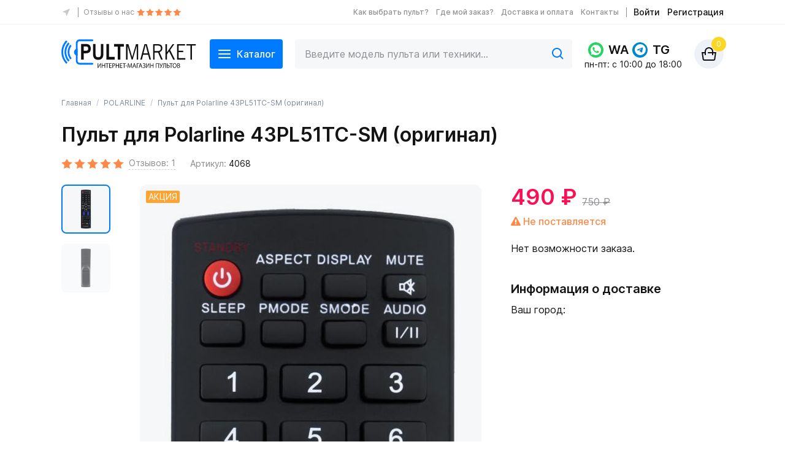

--- FILE ---
content_type: text/html; charset=utf-8
request_url: https://pultmarket.ru/pult-polarline-43pl51tc-sm.html
body_size: 30635
content:
<!DOCTYPE html>
<!--[if IE 7]>                  <html class="ie7 no-js"  dir="ltr" lang="ru"     <![endif]-->
<!--[if lte IE 8]>              <html class="ie8 no-js"  dir="ltr" lang="ru"     <![endif]-->
<!--[if (gte IE 9)|!(IE)]><!--> <html class="not-ie no-js" dir="ltr" lang="ru">  <!--<![endif]-->
<head>
<meta name="mailru-verification" content="9953dcbc5e86e20e" />
<meta charset="utf-8">
<meta http-equiv="X-UA-Compatible" content="IE=edge,chrome=1">
<meta name="viewport" content="width=device-width, initial-scale=1.0">
<meta name="theme-color" content="#2196F3">


<title>Пульт для Polarline 43PL51TC-SM (оригинал)</title>
<base href="https://pultmarket.ru/" />
<meta name="description" content="➤ Пульт для Polarline 43PL51TC-SM ⛟ Доставка без предоплаты! ⛟ Предпродажная проверка! ➤ Надежная упаковка ➤ Отправка каждый будний день ⛟" />
<meta name="keywords" content="Пульт для Polarline 43PL51TC-SM (оригинал)" />
<!-- //metas -->
<link rel="search" type="application/opensearchdescription+xml" title="Site Search" href="https://pultmarket.ru/opensearch.xml" />
<link rel="icon" href="https://pultmarket.ru/image/data/favicon/favicon.ico" type="image/x-icon">
<link rel="apple-touch-icon" sizes="180x180" href="https://pultmarket.ru/image/data/favicon/apple-touch-icon.png">
<link rel="icon" type="image/png" sizes="32x32" href="https://pultmarket.ru/image/data/favicon/favicon-32x32.png">
<link rel="icon" type="image/png" sizes="16x16" href="https://pultmarket.ru/image/data/favicon/image/favicon-16x16.png">
<link rel="manifest" href="https://pultmarket.ru/site.webmanifest">
<link rel="mask-icon" href="https://pultmarket.ru/image/data/favicon/safari-pinned-tab.svg" color="#5bbad5">
<meta name="msapplication-TileColor" content="#da532c">
<meta name="theme-color" content="#ffffff">
<link href="https://pultmarket.ru/pult-polarline-43pl51tc-sm.html" rel="canonical" />


<!-- <link rel="stylesheet" type="text/css" href="catalog/view/theme/sellya/stylesheet/bootstrap.css?v20251107" />
<link rel="stylesheet" type="text/css" href="catalog/view/theme/sellya/stylesheet/stylesheet.css?v20251107" />
<link rel="stylesheet" type="text/css" href="catalog/view/theme/sellya/stylesheet/style.css?v20251107" /> -->
<link rel="stylesheet" type="text/css" href="catalog/view/theme/sellya/stylesheet/font-awesome.min.css?v20251107" />
<link rel="stylesheet" type="text/css" href="catalog/view/javascript/jquery.cluetip.css?v20251107" />

<link rel="stylesheet" type="text/css" href="catalog/view/theme/sellya/stylesheet/base--pultmarket.css?v20251107">
<link rel="stylesheet" type="text/css" href="catalog/view/theme/sellya/stylesheet/layout--pultmarket.css?v20251107">
<!-- Google fonts --> 
<!-- <link href='//fonts.googleapis.com/css?family=Open+Sans:400,500,600,700&subset=latin,cyrillic&display=swap' rel='stylesheet' type='text/css'>
 -->
<!-- <link rel="stylesheet" type="text/css" href="catalog/view/theme/sellya/stylesheet/tipTip.css?v20251107" />
 --><link rel="stylesheet" type="text/css" href="catalog/view/theme/sellya/stylesheet/qa.css" media="screen" />
<link rel="stylesheet" type="text/css" href="catalog/view/theme/default/stylesheet/cartpopup.css" media="screen" />
<link rel="stylesheet" type="text/css" href="system/cache/seocmspro.css" media="screen" />
<link rel="stylesheet" type="text/css" href="catalog/view/theme/sellya/stylesheet/search_suggestion.css" media="screen" />

<script type="text/javascript" src="catalog/view/javascript/jquery/jquery-3.6.1.min.js"></script>
<script type="text/javascript">
var jQuery_3_6_1 = $.noConflict(true);
</script>

<script type="text/javascript" src="catalog/view/javascript/jquery/jquery-1.7.1.min.js"></script>
<script type="text/javascript" src="catalog/view/javascript/jquery.cluetip.js"></script>
<script type="text/javascript" src="catalog/view/javascript/jquery/ui/jquery-ui-1.8.16.custom.min.js"></script>
<link rel="stylesheet" type="text/css" href="catalog/view/javascript/jquery/ui/themes/ui-lightness/jquery-ui-1.8.16.custom.css?v20251107" />
<script type="text/javascript" src="catalog/view/javascript/common.js?v211217c"></script>
<script type="text/javascript" src="catalog/view/theme/sellya/js/custom.js"></script>
<script type="text/javascript" src="catalog/view/theme/sellya/js/cloud-zoom.1.0.2.js?v20210307e"></script>
<script src="catalog/view/javascript/ee_tracking.min.js?eetv=2.2.1.2" type="text/javascript"></script>
<script type="text/javascript" src="catalog/view/javascript/jquery/tabs.js"></script>
<script type="text/javascript" src="catalog/view/javascript/jquery/jquery.popupoverlay.min.js"></script>
<script type="text/javascript" src="catalog/view/javascript/cartpopup.js"></script>
<script type="text/javascript" src="catalog/view/javascript/blog/blog.color.js"></script>
<script type="text/javascript" src="catalog/view/javascript/search_suggestion.js"></script>
<!--
<script> document.createElement('header'); document.createElement('section'); document.createElement('article'); document.createElement('aside'); document.createElement('nav'); document.createElement('footer'); </script>
--> 

<!-- Begin Talk-Me {literal} -->
<script type='text/javascript'>
	(function(d, w, m) {
		window.supportAPIMethod = m;
		var s = d.createElement('script');
		s.type ='text/javascript'; s.id = 'supportScript'; s.charset = 'utf-8';
		s.async = true;
		var id = 'e16f8c81f15ff506712d96edd6a27865';
		s.src = '//lcab.talk-me.ru/support/support.js?h='+id;
		var sc = d.getElementsByTagName('script')[0];
		w[m] = w[m] || function() { (w[m].q = w[m].q || []).push(arguments); };
		if (sc) sc.parentNode.insertBefore(s, sc); 
		else d.documentElement.firstChild.appendChild(s);
	})(document, window, 'TalkMe');
</script>
<!-- {/literal} End Talk-Me -->
<!--highslide-->
<link rel="stylesheet" type="text/css" href="catalog/view/styles/highslide.css?v20251107" />
<script type="text/javascript" src="catalog/view/javascript/highslide.min.js"></script>
<script type="text/javascript">
    hs.graphicsDir = 'catalog/view/styles/graphics/';
    hs.align = 'center';
    hs.transitions = ['expand', 'crossfade'];
    hs.outlineType = 'rounded-white';
    hs.fadeInOut = true;
    hs.numberPosition = 'caption';
    hs.dimmingOpacity = 0.75;
</script>
<!--/highslide-->
<script type="text/javascript" src="catalog/view/javascript/jquery/colorbox/jquery.colorbox.js"></script>
<link rel="stylesheet" type="text/css" rel="stylesheet" href="catalog/view/javascript/jquery/colorbox/colorbox.css?v20251107" />
<!--popup-->
<script type="text/javascript" src="catalog/view/theme/sellya/js/jquery.bpopup.min.js"></script>
<!--/popup-->

<!--
// !!! вставить это добро после script
 $(document).ready(function(){
  $('.product-info .button-exclusive1').replaceWith('<input type="button" value="НЕТ В НАЛИЧИИ" class="button-exclusive3" />');
  $('.product input[value="На заказ"]').replaceWith('<input type="button" value="Нет в наличии"  class="button nostock">');
 });
 //маленький хак
-->
<script>


$(document).ready(function(){

$("a[rel='slideshow']").colorbox({
title: false, //Показывать наименование Товара
slideshow:true, //Включаем СлайдШоу. Включен по умолчанию (если надо выключить - ставим true)
slideshowSpeed: 2500, //Скорость смены картинки
speed:250, // Скорость эффекта "масштабирование"
preloading: true, //Значек загрузки
current: "Изображение {current} из {total}", //Выводим номер текущей и общее число картинок на русском
previous: "Назад", //Подсказки к кнопкам (для некоторых тем)
next: "Вперёд", //Подсказки к кнопкам (для некоторых тем)
close: "Закрыть", //Подсказки к кнопкам (для некоторых тем)
slideshowStart: "Продолжить", //Русифицируем кнопку Start для СлайдШоу
slideshowStop: "Пауза", //Русифицируем кнопку Stop для СлайдШоу
opacity: 0.7, //Сила затемнения, (допустимые значения от 0.1 до 1) 0.1 - самое слабое, 1 - самое сильное
});

//Example of preserving a JavaScript event for inline calls.
$("#click").click(function(){
$('#click').css({"background-color":"#f00", "color":"#fff", "cursor":"inherit"}).text("Open this window again and this message will still be here.");
return false;
});
});
</script>

<script type="text/javascript" src="catalog/view/javascript/feedbackpro/inputmask.js"></script>
				<link rel="stylesheet" type="text/css" href="catalog/view/theme/default/stylesheet/feedbackpro/feedbackpro.css?v20251107" />
				<script type="text/javascript" src="catalog/view/javascript/feedbackpro/jquery-ui-timepicker-addon.js"></script>
				<script type="text/javascript" src="catalog/view/javascript/feedbackpro/jquery-ui-timepicker-ru.js"></script>
				<script type="text/javascript">
					function get_modal_feedbackpro(id_form, pr_id, dop_ids) {
						var pr_add ='';
						if(typeof pr_id !== 'undefined') pr_add = '&pr_id='+pr_id;
						
						var dop_add ='';
						if(typeof dop_ids !== 'undefined') dop_add = '&'+dop_ids;
						
						$('<div>').attr({'id':'feedbackpro_modal_fon'}).load('index.php?route=module/feedbackpro/getform&id='+id_form + pr_add + dop_add).prependTo('body');
				    }
				</script>

			
			
			<script type="text/javascript">
				$(document).ready(function() {
				$('a.title').cluetip({splitTitle: '|'});
				  $('ol.rounded a:eq(0)').cluetip({splitTitle: '|', dropShadow: false, cluetipClass: 'rounded', showtitle: false});
				  $('ol.rounded a:eq(1)').cluetip({cluetipClass: 'rounded', dropShadow: false, showtitle: false, positionBy: 'mouse'});
				  $('ol.rounded a:eq(2)').cluetip({cluetipClass: 'rounded', dropShadow: false, showtitle: false, positionBy: 'bottomTop', topOffset: 70});
				  $('ol.rounded a:eq(3)').cluetip({cluetipClass: 'rounded', dropShadow: false, sticky: true, ajaxCache: false, arrows: true});
				  $('ol.rounded a:eq(4)').cluetip({cluetipClass: 'rounded', dropShadow: false});  
				});
			</script>
			

                <link rel="stylesheet" type="text/css" href="catalog/view/theme/default/stylesheet/geoip.css" />
                <script type="text/javascript" src="catalog/view/javascript/jquery/jquery.geoip-module.js"></script>
				<script type="text/javascript">
					$(document).ready(function(){
						$('#geoipModule').load('index.php?route=module/geoip');
					});
				</script>
            
</head>
<body >


<!-- Seolamer edit -->


<svg xmlns="http://www.w3.org/2000/svg" xmlns:xlink="http://www.w3.org/1999/xlink" style="background: none; display: none;">
		<symbol viewBox="0 0 12 12" id="icon--12-checkbox">
			<path d="M4.49988 7.65L2.62488 5.775C2.33493 5.48505 1.86483 5.48505 1.57488 5.775C1.28493 6.06495 1.28493 6.53505 1.57488 6.825L3.96955 9.21967C4.26245 9.51256 4.73732 9.51256 5.03021 9.21967L10.7249 3.525C11.0148 3.23505 11.0148 2.76495 10.7249 2.475C10.4349 2.18505 9.96483 2.18505 9.67488 2.475L4.49988 7.65Z"/>
		</symbol>
		<symbol viewBox="0 0 12 12" id="icon--12-play">
			<path d="M8.76404 5.56551L3.92968 2.10888C3.74375 1.97243 3.51133 1.97243 3.32539 2.0634C3.13945 2.15436 3 2.35903 3 2.5637V9.43147C3 9.63614 3.11621 9.84081 3.32539 9.93178C3.41836 9.97726 3.48808 10 3.58105 10C3.69726 10 3.81347 9.95452 3.92968 9.88629L8.76404 6.45241C8.92674 6.3387 8.99647 6.17951 8.99647 5.99759C9.01971 5.8384 8.92674 5.65647 8.76404 5.56551Z"/>
		</symbol>
		<symbol viewBox="0 0 16 16" id="icon--16-arrow-down">
			<g stroke="none" stroke-width="1" fill-rule="evenodd">
				<g transform="translate(-294, -2205)">
					<g transform="translate(10, 1183)">
						<g transform="translate(0, 1001)">
							<g transform="translate(0, 17)">
								<g transform="translate(284, 4)">
									<path d="M4,11 C3.44771525,11 3,10.5522847 3,10 C3,9.44771525 3.44771525,9 4,9 L11,9 L11,2 C11,1.44771525 11.4477153,1 12,1 C12.5522847,1 13,1.44771525 13,2 L13,10 L13,10 C13,10.5128358 12.6139598,10.9355072 12.1166211,10.9932723 L12,11 L12,11 L4,11 Z" id="Combined-Shape" transform="translate(8, 6) rotate(-315) translate(-8, -6) "></path>
								</g>
							</g>
						</g>
					</g>
				</g>
			</g>
		</symbol>
		<symbol viewBox="0 0 16 16" id="icon--16-arrow-right">
		   <path d="m4.29289322.29289322c.36048396-.36048396.92771502-.3882135 1.32000622-.08318861l.09420734.08318861 7.00000002 7c.3604839.36048396.3882135.92771502.0831886 1.32000622l-.0831886.09420734-7.00000002 7.00000002c-.39052429.3905243-1.02368927.3905243-1.41421356 0-.36048396-.360484-.3882135-.927715-.08318861-1.3200062l.08318861-.0942074 6.29210678-6.2928932-6.29210678-6.29289322c-.36048396-.36048396-.3882135-.92771502-.08318861-1.32000622z"/>
		  </symbol>
		<symbol viewBox="0 0 16 16" id="icon--16-location">
			<path d="m2.54308558 7.79070559 4.52981439 1.1324536 1.1324536 4.52981441c.05357949.2143179.27075328.3446222.48507125.2910427.11945637-.0298641.2185014-.1130814.26851037-.2256016l4.76264861-10.71595931c.0897216-.20187368-.0011956-.43825838-.2030693-.52798001-.1034261-.04596717-.2214846-.04596717-.3249107 0l-10.71595936 4.76264859c-.20187367.08972163-.29279086.32610633-.20306923.52798001.05000897.11252018.149054.19573752.26851037.22560161z" fill-rule="evenodd"/>
		</symbol>
		<symbol viewBox="0 0 16 16" id="icon--16-catalog">
			<g fill-rule="evenodd"><rect height="5" rx="1" width="5" x="2" y="2"/><rect height="5" rx="1" width="5" x="9" y="2"/><rect height="5" rx="1" width="5" x="9" y="9"/><rect height="5" rx="1" width="5" x="2" y="9"/></g>
		</symbol>
		<symbol viewBox="0 0 20 20" id="icon--20-arrow-right-full">
			<g fill-rule="evenodd">
				<path d="M10.6128994,0.209704612 L10.7071068,0.292893219 L19.7071068,9.29289322 C19.7355731,9.32135953 19.7623312,9.35153408 19.787214,9.38324992 L19.7071068,9.29289322 C19.7425008,9.32828727 19.774687,9.36567442 19.8036654,9.40469339 C19.8215099,9.42886931 19.8382813,9.45372505 19.8539326,9.47933981 C19.8613931,9.49138689 19.8685012,9.50360556 19.8753288,9.5159379 C19.8862061,9.53570605 19.8966234,9.5561086 19.9063462,9.57690085 C19.914321,9.5939015 19.9218036,9.61120435 19.9287745,9.62866398 C19.9366843,9.6484208 19.9438775,9.66820232 19.9504533,9.68826359 C19.9552713,9.70314866 19.9599023,9.71853672 19.9641549,9.73400703 C19.9701664,9.75556352 19.9753602,9.77725392 19.9798348,9.7992059 C19.9832978,9.81662474 19.9863719,9.83405099 19.9889822,9.85153313 C19.9920328,9.87147534 19.9944666,9.89211395 19.9962623,9.91293499 C19.9978436,9.93173451 19.9989053,9.94973363 19.9994829,9.96774538 C19.9998183,9.97778921 20,9.98887338 20,10 L19.9994506,10.0332468 C19.9988772,10.050591 19.997855,10.0679231 19.996384,10.0852242 L20,10 C20,10.0506203 19.9962388,10.1003621 19.9889807,10.1489612 C19.9863719,10.165949 19.9832978,10.1833753 19.9797599,10.2007258 C19.9753602,10.2227461 19.9701664,10.2444365 19.964279,10.2658396 C19.9599023,10.2814633 19.9552713,10.2968513 19.9502619,10.3121425 C19.9438775,10.3317977 19.9366843,10.3515792 19.928896,10.3710585 C19.9218036,10.3887956 19.914321,10.4060985 19.9063266,10.4232215 C19.8966234,10.4438914 19.8862061,10.4642939 19.8751242,10.484277 C19.8685012,10.4963944 19.8613931,10.5086131 19.8540045,10.5207088 C19.8382813,10.546275 19.8215099,10.5711307 19.8036865,10.5951593 C19.7992821,10.6012086 19.7948255,10.6070733 19.7902954,10.6128994 C19.7849289,10.6196628 19.7826279,10.6225624 19.7803112,10.625449 L19.7071068,10.7071068 L10.7071068,19.7071068 C10.3165825,20.0976311 9.68341751,20.0976311 9.29289322,19.7071068 C8.93240926,19.3466228 8.90467972,18.7793918 9.20970461,18.3871006 L9.29289322,18.2928932 L16.585,11 L1,11 C0.44771525,11 6.76353751e-17,10.5522847 0,10 C-6.76353751e-17,9.44771525 0.44771525,9 1,9 L16.585,9 L9.29289322,1.70710678 C8.93240926,1.34662282 8.90467972,0.779391764 9.20970461,0.387100557 L9.29289322,0.292893219 C9.65337718,-0.0675907428 10.2206082,-0.0953202783 10.6128994,0.209704612 Z"/>
			  </g>
		</symbol>
		<symbol viewBox="0 0 24 24" id="icon--24-phone">
			<path fill-rule="evenodd" clip-rule="evenodd" d="M3 0C4.71429 0 8.57143 5.57143 8.57143 7.28571C8.57143 8.14286 6.42857 8.57143 6.42857 9.42857C6.42857 11.1429 12.8571 17.5714 14.5714 17.5714C15.4286 17.5714 15.8571 15.4286 16.7143 15.4286C18.4286 15.4286 24 19.2857 24 21C24 22.7143 20.5714 24 18.8571 24C10.2857 24 0 13.7143 0 5.14286C0 3.42857 1.28571 0 3 0V0Z"/>
		</symbol>
		<symbol viewBox="0 0 24 24" id="icon--24-mail">
			<path fill-rule="evenodd" clip-rule="evenodd" d="M22.56 20.56C22.11 20.84 21.58 21 21.01 21H2.99C2.42 21 1.89 20.84 1.44 20.56L8.53 13.47C9.26 14.06 10.63 15 12 15C13.37 15 14.74 14.06 15.47 13.47L22.56 20.56ZM23.56 19.56L16.5 12.5L23.87 5.13C23.96 5.4 24 5.69 24 5.99V18.01C24 18.58 23.84 19.11 23.56 19.56ZM0.44 19.56C0.16 19.11 0 18.57 0 18.01V5.99C0 5.69 0.04 5.4 0.13 5.13L7.5 12.5L0.44 19.56ZM0.88 3.88C1.42 3.34 2.17 3 2.99 3H21.01C21.83 3 22.58 3.34 23.12 3.88L15 12C15 12 13.5 13.5 12 13.5C10.5 13.5 9 12 9 12L0.88 3.88Z"/>
		</symbol>
		<symbol viewBox="0 0 24 24" id="icon--24-whatsapp">
			<path fill-rule="evenodd" clip-rule="evenodd" d="M5.4495 22.068L0.90777 23.2589L2.12003 18.8324L1.83471 18.3785C0.633495 16.4686 -0.000929706 14.2612 1.02259e-06 11.9946C0.00262641 5.38078 5.38583 0 12.0049 0C15.2101 0.00111089 18.2231 1.25042 20.4887 3.51785C22.7543 5.78527 24.0012 8.79906 24 12.0043C23.9974 18.6187 18.6142 24 12.0002 24H11.9954C9.84206 23.9992 7.73011 23.4209 5.88769 22.3279L5.4495 22.068ZM19.2738 15.4371C19.1836 15.2867 18.9432 15.1965 18.5824 15.0159C18.2217 14.8354 16.4481 13.9631 16.1173 13.8426C15.7867 13.7224 15.5461 13.6622 15.3057 14.0231C15.0652 14.3841 14.3739 15.1965 14.1634 15.4371C13.953 15.6777 13.7426 15.708 13.3819 15.5274C13.0212 15.3469 11.8588 14.9661 10.4809 13.7375C9.40845 12.7813 8.68445 11.6004 8.47402 11.2394C8.26359 10.8783 8.45159 10.6832 8.63218 10.5034C8.79448 10.3418 8.99296 10.0821 9.17332 9.87161C9.35367 9.6611 9.41379 9.51058 9.53405 9.27007C9.65429 9.02929 9.59418 8.81878 9.50397 8.63826C9.4138 8.45775 8.69234 6.68272 8.39173 5.96065C8.09888 5.25747 7.80149 5.35273 7.58007 5.34162C7.36989 5.33107 7.12913 5.32884 6.88867 5.32884C6.64819 5.32884 6.25734 5.4191 5.92668 5.78014C5.59603 6.14117 4.6641 7.01362 4.6641 8.78851C4.6641 10.5635 5.95673 12.2783 6.13712 12.519C6.31748 12.7597 8.68087 16.4021 12.2997 17.9641C13.1604 18.3357 13.8323 18.5576 14.3563 18.7237C15.2204 18.9983 16.0069 18.9595 16.6284 18.8666C17.3215 18.7632 18.7627 17.9943 19.0635 17.152C19.3639 16.3095 19.3639 15.5875 19.2738 15.4371Z"/>
		</symbol>
		<symbol viewBox="0 0 12 12" id="icon--12-arrow-right-full">
		   <path d="M6.613.21l.094.083 5 5c.029.028.055.059.08.09l-.08-.09a1.008 1.008 0 01.292.675L12 6v.033l-.004.052L12 6a1.008 1.008 0 01-.22.625l-.073.082-5 5a1 1 0 01-1.497-1.32l.083-.094L8.585 7H1a1 1 0 110-2h7.585L5.293 1.707A1 1 0 015.21.387l.083-.094A1 1 0 016.613.21z" fill-rule="evenodd"/>
		</symbol>
		<symbol viewBox="0 0 12 12" id="icon--12-check">
			<path fill-rule="evenodd" clip-rule="evenodd" d="M11.7071 1.29289C12.0976 1.68342 12.0976 2.31658 11.7071 2.70711L4.70711 9.70711C4.31658 10.0976 3.68342 10.0976 3.29289 9.70711L0.292893 6.70711C-0.0976311 6.31658 -0.0976311 5.68342 0.292893 5.29289C0.683417 4.90237 1.31658 4.90237 1.70711 5.29289L4 7.58579L10.2929 1.29289C10.6834 0.902369 11.3166 0.902369 11.7071 1.29289Z"/>
		</symbol>
		<symbol viewBox="0 0 20 20" id="icon--20-arrow-right">
			<path fill-rule="evenodd" clip-rule="evenodd" d="M5.29289 1.29289C5.68342 0.902369 6.31658 0.902369 6.70711 1.29289L14.7071 9.29289C15.0976 9.68342 15.0976 10.3166 14.7071 10.7071L6.70711 18.7071C6.31658 19.0976 5.68342 19.0976 5.29289 18.7071C4.90237 18.3166 4.90237 17.6834 5.29289 17.2929L12.5858 10L5.29289 2.70711C4.90237 2.31658 4.90237 1.68342 5.29289 1.29289Z"/>
		</symbol>
		<symbol viewBox="0 0 24 24" id="icon--24-arrow-right">
			<path d="m15.7781746 11.363961c.3905243.3905243.3905243 1.0236893 0 1.4142136l-7.07106782 7.0710678c-.39052429.3905243-1.02368927.3905243-1.41421356 0s-.39052429-1.0236893 0-1.4142136l6.36396098-6.363961-6.36396098-6.36396102c-.39052429-.39052429-.39052429-1.02368927 0-1.41421356s1.02368927-.39052429 1.41421356 0z" fill-rule="evenodd"/>
		</symbol>
		<symbol viewBox="0 0 20 20" id="icon--20-play">
			<path fill-rule="evenodd" clip-rule="evenodd" d="M10 20C15.5228 20 20 15.5228 20 10C20 4.47715 15.5228 0 10 0C4.47715 0 0 4.47715 0 10C0 15.5228 4.47715 20 10 20ZM8.36779 5.72904C7.99686 5.45731 7.5 5.7495 7.5 6.23936V13.7606C7.5 14.2505 7.99686 14.5427 8.36779 14.271L13.5014 10.5103C13.8329 10.2676 13.8329 9.73245 13.5014 9.48968L8.36779 5.72904Z"/>
		</symbol>
		<symbol viewBox="0 0 24 24" id="icon--24-play">
			<g stroke="none" stroke-width="1" fill-rule="evenodd">
				<g transform="translate(-174, -699)">
					<g transform="translate(0, 211)">
						<g transform="translate(150, 208)">
							<g transform="translate(24, 280)">
								<g transform="translate(5, 4)">
									<path d="M2,12.655 L10.75,7.955 L2,3.321 L2,12.654 L2,12.655 Z M0,0 L15,7.941 L0,16 L0,0 Z"></path>
								</g>
							</g>
						</g>
					</g>
				</g>
			</g>
		</symbol>
		<symbol viewBox="0 0 24 24" id="icon--24-check-filled">
			<g fill-rule="evenodd">
				<circle cx="12" cy="12" r="12"/>
				<path fill="#FFF" d="M5.29289322,12.2426407 C4.90236893,11.8521164 4.90236893,11.2189514 5.29289322,10.8284271 C5.68341751,10.4379028 6.31658249,10.4379028 6.70710678,10.8284271 L10.2426407,14.363961 L17.3137085,7.29289322 C17.7042328,6.90236893 18.3373978,6.90236893 18.7279221,7.29289322 C19.1184464,7.68341751 19.1184464,8.31658249 18.7279221,8.70710678 L10.9497475,16.4852814 C10.5871178,16.8479111 10.0152724,16.8738132 9.62275472,16.5629877 L9.53553391,16.4852814 L5.29289322,12.2426407 Z"/>
			  </g>
		</symbol>
		<symbol viewBox="0 0 24 24" id="icon--24-postpoint">
			<g stroke="none" stroke-width="1" fill-rule="evenodd">
				<g transform="translate(-803, -809)" fill-rule="nonzero">
					<g transform="translate(0, 211)">
						<g transform="translate(803, 560)">
							<g transform="translate(0, 36)">
								<g transform="translate(0, 2)">
									<path d="M11,19.8 L11,13.09 L4,9.17501 L4,15.911 L11,19.799 L11,19.8 Z M13,19.8 L20,15.912 L20,9.19901 L13,13.086 L13,19.8 Z M16.5,6.14401 L9.566,9.99601 L11.997,11.356 L18.94,7.50001 L16.5,6.14401 Z M14.44,5.00001 L12,3.64401 L5.08,7.48901 L7.513,8.84901 L14.441,5.00001 L14.44,5.00001 Z M11.514,1.62601 C11.6626,1.54335 11.8299,1.49997 12,1.49997 C12.1701,1.49997 12.3374,1.54335 12.486,1.62601 L20.97,6.34001 C21.282,6.51303 21.542,6.76635 21.7231,7.07371 C21.9042,7.38106 22,7.73127 22,8.08801 L22,15.912 C22,16.2687 21.9045,16.6188 21.7235,16.9261 C21.5426,17.2335 21.2828,17.4869 20.971,17.66 L12.486,22.374 C12.3374,22.4567 12.1701,22.5001 12,22.5001 C11.8299,22.5001 11.6626,22.4567 11.514,22.374 L3.03,17.66 C2.71802,17.487 2.458,17.2337 2.27689,16.9263 C2.09578,16.619 2,16.2688 2,15.912 L2,8.08801 C2,7.73137 2.09553,7.38123 2.27646,7.07388 C2.45739,6.76654 2.71721,6.51316 3.029,6.34001 L11.514,1.62601 L11.514,1.62601 Z"></path>
								</g>
							</g>
						</g>
					</g>
				</g>
			</g>
		</symbol>
		<symbol viewBox="0 0 24 24" id="icon--24-courier">
			<g stroke="none" stroke-width="1" fill-rule="evenodd">
				<g transform="translate(-803, -869)" fill-rule="nonzero">
					<g transform="translate(0, 211)">
						<g transform="translate(803, 560)">
							<g transform="translate(0, 96)">
								<g transform="translate(0, 2)">
									<path d="M14.003,8.084 C14.0008,8.05605 13.9998,8.02803 14,8 L14,7 C14,6.73478 13.8946,6.48043 13.7071,6.29289 C13.5196,6.10536 13.2652,6 13,6 L4,6 C3.73478,6 3.48043,6.10536 3.29289,6.29289 C3.10536,6.48043 3,6.73478 3,7 L3,15 C3,15.2652 3.10536,15.5196 3.29289,15.7071 C3.48043,15.8946 3.73478,16 4,16 L4.337,16 C4.62069,15.4012 5.06853,14.8952 5.62846,14.5409 C6.18838,14.1866 6.83739,13.9985 7.5,13.9985 C8.16261,13.9985 8.81162,14.1866 9.37154,14.5409 C9.93147,14.8952 10.3793,15.4012 10.663,16 L14.337,16 C14.6133,15.4165 15.0455,14.9208 15.586,14.5677 C16.1264,14.2146 16.754,14.0179 17.3993,13.9992 C18.0447,13.9806 18.6825,14.1408 19.2425,14.4621 C19.8024,14.7835 20.2625,15.2534 20.572,15.82 C20.7042,15.7279 20.8121,15.6053 20.8866,15.4625 C20.9611,15.3197 21,15.1611 21,15 L21,13.333 C21,12.6839 20.7895,12.0523 20.4,11.533 L19.401,10.201 C19.1217,9.82823 18.7594,9.52563 18.3428,9.31717 C17.9262,9.10871 17.4668,9.00012 17.001,9 L16.003,9 L16.003,10.959 C16.003,11.2242 15.8976,11.4786 15.7101,11.6661 C15.5226,11.8536 15.2682,11.959 15.003,11.959 C14.7378,11.959 14.4834,11.8536 14.2959,11.6661 C14.1084,11.4786 14.003,11.2242 14.003,10.959 L14.003,8.084 Z M14.035,18 L10.965,18 C10.8461,18.8343 10.4302,19.5977 9.79368,20.1499 C9.15714,20.7022 8.34272,21.0063 7.5,21.0063 C6.65728,21.0063 5.84286,20.7022 5.20632,20.1499 C4.56979,19.5977 4.15388,18.8343 4.035,18 L4,18 C3.20435,18 2.44129,17.6839 1.87868,17.1213 C1.31607,16.5587 1,15.7956 1,15 L1,7 C1,6.20435 1.31607,5.44129 1.87868,4.87868 C2.44129,4.31607 3.20435,4 4,4 L13,4 C13.7956,4 14.5587,4.31607 15.1213,4.87868 C15.6839,5.44129 16,6.20435 16,7 L17.001,7 C17.7773,7.00012 18.5429,7.181 19.2372,7.52831 C19.9315,7.87563 20.5354,8.37984 21.001,9.001 L22.001,10.334 C22.6495,11.1993 23,12.2516 23,13.333 L23,15 C23,15.6234 22.806,16.2314 22.4447,16.7394 C22.0834,17.2475 21.5729,17.6304 20.984,17.835 C20.903,18.6878 20.512,19.4813 19.8852,20.0651 C19.2584,20.649 18.4392,20.9827 17.5828,21.0031 C16.7264,21.0234 15.8922,20.7289 15.2384,20.1755 C14.5846,19.622 14.1564,18.848 14.035,18 L14.035,18 Z M7.5,19 C7.89782,19 8.27936,18.842 8.56066,18.5607 C8.84196,18.2794 9,17.8978 9,17.5 C9,17.1022 8.84196,16.7206 8.56066,16.4393 C8.27936,16.158 7.89782,16 7.5,16 C7.10218,16 6.72064,16.158 6.43934,16.4393 C6.15804,16.7206 6,17.1022 6,17.5 C6,17.8978 6.15804,18.2794 6.43934,18.5607 C6.72064,18.842 7.10218,19 7.5,19 L7.5,19 Z M17.5,19 C17.8978,19 18.2794,18.842 18.5607,18.5607 C18.842,18.2794 19,17.8978 19,17.5 C19,17.1022 18.842,16.7206 18.5607,16.4393 C18.2794,16.158 17.8978,16 17.5,16 C17.1022,16 16.7206,16.158 16.4393,16.4393 C16.158,16.7206 16,17.1022 16,17.5 C16,17.8978 16.158,18.2794 16.4393,18.5607 C16.7206,18.842 17.1022,19 17.5,19 Z"></path>
								</g>
							</g>
						</g>
					</g>
				</g>
			</g>
		</symbol>
		<symbol viewBox="0 0 24 24" id="icon--24-post">
			<g stroke="none" stroke-width="1" fill-rule="evenodd">
				<g transform="translate(-803, -929)" fill-rule="nonzero">
					<g transform="translate(0, 211)">
						<g transform="translate(803, 560)">
							<g transform="translate(0, 156)">
								<g transform="translate(0, 2)">
									<path d="M19,7.129 C19,6.99246 18.972,6.85737 18.9178,6.73206 C18.8636,6.60674 18.7843,6.49386 18.6848,6.40035 C18.5853,6.30685 18.4677,6.23472 18.3393,6.18839 C18.2108,6.14207 18.0743,6.12254 17.938,6.131 L5.938,6.881 C5.68402,6.89678 5.44561,7.00879 5.27133,7.19421 C5.09705,7.37964 5,7.62453 5,7.879 L5,14.219 L8.08,14.989 L19,14.08 L19,7.13 L19,7.129 Z M5.813,4.885 L17.813,4.135 C18.2219,4.10946 18.6317,4.16795 19.0171,4.30686 C19.4026,4.44577 19.7555,4.66215 20.0541,4.94267 C20.3527,5.22319 20.5907,5.56191 20.7534,5.93792 C20.916,6.31394 21,6.7193 21,7.129 L21,15 C21,15.2509 20.9059,15.4927 20.736,15.6774 C20.5662,15.8621 20.3331,15.9762 20.083,15.997 L8.081,16.997 C7.97159,17.006 7.86145,16.9968 7.755,16.97 L3.757,15.97 C3.54075,15.9158 3.34881,15.791 3.21166,15.6152 C3.0745,15.4395 3,15.2229 3,15 L3,7.879 C3,7.11575 3.291,6.38121 3.81362,5.82496 C4.33624,5.26871 5.05123,4.93258 5.813,4.885 L5.813,4.885 Z M8.293,1.293 C8.38574,1.2 8.49594,1.12624 8.61727,1.07596 C8.7386,1.02568 8.86866,0.999865 9,0.999999473 L11,0.999999473 C11.2652,0.999999473 11.5196,1.10536 11.7071,1.29289 C11.8946,1.48043 12,1.73478 12,1.99999947 C12,2.26522 11.8946,2.51957 11.7071,2.70711 C11.5196,2.89464 11.2652,2.99999947 11,2.99999947 L10,2.99999947 L10,4.99999947 C10,5.26522 9.89464,5.51957 9.70711,5.70711 C9.51957,5.89464 9.26522,5.99999947 9,5.99999947 C8.73478,5.99999947 8.48043,5.89464 8.29289,5.70711 C8.10536,5.51957 8,5.26522 8,4.99999947 L8,1.99999947 C8,1.724 8.112,1.474 8.293,1.293 L8.293,1.293 Z M6,5 C6.79565,5 7.55871,5.31607 8.12132,5.87868 C8.68393,6.44129 9,7.20435 9,8 L9,16 C9,16.152 8.96534,16.302 8.89866,16.4386 C8.83199,16.5752 8.73505,16.6948 8.61521,16.7883 C8.49538,16.8819 8.3558,16.9468 8.20709,16.9783 C8.05838,17.0098 7.90445,17.0069 7.757,16.97 L3.757,15.97 C3.54075,15.9158 3.34881,15.791 3.21166,15.6152 C3.0745,15.4395 3,15.2229 3,15 L3,8 C3,7.20435 3.31607,6.44129 3.87868,5.87868 C4.44129,5.31607 5.20435,5 6,5 L6,5 Z M7,8 C7,7.73478 6.89464,7.48043 6.70711,7.29289 C6.51957,7.10536 6.26522,7 6,7 C5.73478,7 5.48043,7.10536 5.29289,7.29289 C5.10536,7.48043 5,7.73478 5,8 L5,14.22 L7,14.72 L7,8 Z M12,16 C12,15.7348 12.1054,15.4804 12.2929,15.2929 C12.4804,15.1054 12.7348,15 13,15 C13.2652,15 13.5196,15.1054 13.7071,15.2929 C13.8946,15.4804 14,15.7348 14,16 L14,21 C14,21.2652 13.8946,21.5196 13.7071,21.7071 C13.5196,21.8946 13.2652,22 13,22 C12.7348,22 12.4804,21.8946 12.2929,21.7071 C12.1054,21.5196 12,21.2652 12,21 L12,16 Z"></path>
								</g>
							</g>
						</g>
					</g>
				</g>
			</g>
		</symbol>
		<symbol viewBox="0 0 24 24" id="icon--24-menu">
			<path d="m21 17c.5522847 0 1 .4477153 1 1s-.4477153 1-1 1h-18c-.55228475 0-1-.4477153-1-1s.44771525-1 1-1zm0-6c.5522847 0 1 .4477153 1 1s-.4477153 1-1 1h-18c-.55228475 0-1-.4477153-1-1s.44771525-1 1-1zm0-6c.5522847 0 1 .44771525 1 1s-.4477153 1-1 1h-18c-.55228475 0-1-.44771525-1-1s.44771525-1 1-1z" fill-rule="evenodd"/>
		</symbol>
		<symbol viewBox="0 0 24 24" id="icon--24-plus">
			<g fill-rule="evenodd">
				<path d="M12,4 C12.5522847,4 13,4.44771525 13,5 L13,11 L19,11 C19.5522847,11 20,11.4477153 20,12 C20,12.5522847 19.5522847,13 19,13 L13,13 L13,19 C13,19.5522847 12.5522847,20 12,20 C11.4477153,20 11,19.5522847 11,19 L11,13 L5,13 C4.44771525,13 4,12.5522847 4,12 C4,11.4477153 4.44771525,11 5,11 L11,11 L11,5 C11,4.44771525 11.4477153,4 12,4 Z"/>
			  </g>
		</symbol>
		<symbol viewBox="0 0 24 24" id="icon--24-close">
			<path d="m20.4852814 3.51471863c.3905243.39052429.3905243 1.02368927 0 1.41421356l-7.0710678 7.07106781 7.0710678 7.0710678c.3905243.3905243.3905243 1.0236893 0 1.4142136s-1.0236893.3905243-1.4142136 0l-7.0710678-7.0710678-7.07106781 7.0710678c-.39052429.3905243-1.02368927.3905243-1.41421356 0-.3905243-.3905243-.3905243-1.0236893 0-1.4142136l7.07106777-7.0710678-7.07106777-7.07106781c-.3905243-.39052429-.3905243-1.02368927 0-1.41421356.39052429-.3905243 1.02368927-.3905243 1.41421356 0l7.07106781 7.07106777 7.0710678-7.07106777c.3905243-.3905243 1.0236893-.3905243 1.4142136 0z" fill-rule="evenodd"/>
		</symbol>
		<symbol viewBox="0 0 24 24" id="icon--24-search">
			<path d="m11 2c4.418278 0 8 3.581722 8 8 0 1.8482015-.6267357 3.550021-1.6792713 4.9045228l3.8863781 3.8883704c.3905243.3905243.3905243 1.0236893 0 1.4142136-.360484.3604839-.927715.3882135-1.3200062.0831886l-.0942074-.0831886-3.8883704-3.8863781c-1.3545018 1.0525356-3.0563213 1.6792713-4.9045228 1.6792713-4.418278 0-8-3.581722-8-8s3.581722-8 8-8zm0 2c-3.3137085 0-6 2.6862915-6 6s2.6862915 6 6 6 6-2.6862915 6-6-2.6862915-6-6-6z"/>
		</symbol>
		<symbol viewBox="0 0 24 24" id="icon--24-cart">
			<path d="m12 1c3.8659932 0 7 3.13400675 7 7v1h5l-1.6320377 11.4242641c-.2111352 1.4779462-1.4768974 2.5757359-2.9698485 2.5757359h-14.79622759c-1.49295113 0-2.75871331-1.0977897-2.96984849-2.5757359l-1.63203772-11.4242641h5v-1c0-3.86599325 3.13400675-7 7-7zm-1.1166211 9.9932723c-.4973387-.0577651-.8833789-.4804365-.8833789-.9932723 0-.55228475.4477153-1 1-1h6v-1c0-2.76142375-2.2385763-5-5-5-2.76142375 0-5 2.23857625-5 5v5c0 .5522847-.44771525 1-1 1s-1-.4477153-1-1v-2h-2.695l1.30693671 9.1414214c.06496467.4547526.42946837.8015319.87657695.8521917l.11337255.0063869h14.79622759c.4593696 0 .8542121-.3117983.9675935-.7472488l.022356-.1113298 1.3059367-9.1414214h-2.694v2c0 .5522847-.4477153 1-1 1s-1-.4477153-1-1v-2h-6z"/>
		</symbol>
		<symbol viewBox="0 0 24 24" id="icon--24-menutablet">
			<path d="m23 18c.5522847 0 1 .4477153 1 1s-.4477153 1-1 1h-22c-.55228475 0-1-.4477153-1-1s.44771525-1 1-1zm0-7c.5522847 0 1 .4477153 1 1s-.4477153 1-1 1h-22c-.55228475 0-1-.4477153-1-1s.44771525-1 1-1zm0-7c.5522847 0 1 .44771525 1 1s-.4477153 1-1 1h-22c-.55228475 0-1-.44771525-1-1s.44771525-1 1-1z" fill-rule="evenodd"/>
		</symbol>
		<symbol viewBox="0 0 32 32" id="icon--32-trash">
			<g fill-rule="evenodd">
				<path d="M24,9 C24.5522847,9 25,9.44771525 25,10 C25,10.5522847 24.5522847,11 24,11 L22.935,11 L22.1222493,23.199557 C22.0210808,24.7170841 20.8035899,25.9088107 19.3032212,25.9950051 L19.1288938,26 L12.8711062,26 C11.2917146,26 9.98281028,24.7754505 9.87775071,23.199557 L9.87775071,23.199557 L9.064,11 L8,11 C7.44771525,11 7,10.5522847 7,10 C7,9.44771525 7.44771525,9 8,9 L12,9 C12,7.34314575 13.3431458,6 15,6 L17,6 C18.6568542,6 20,7.34314575 20,9 L24,9 Z M20.931,11 L11.068,11 L11.873321,23.066519 C11.9058395,23.5542956 12.2843609,23.9410906 12.7597859,23.9938584 L12.7597859,23.9938584 L12.8711062,24 L19.1288938,24 C19.6553577,24 20.0916591,23.5918168 20.126679,23.066519 L20.126679,23.066519 L20.931,11 Z M17,8 L15,8 C14.4871642,8 14.0644928,8.38604019 14.0067277,8.88337887 L14,9 L18,9 C18,8.48716416 17.6139598,8.06449284 17.1166211,8.00672773 L17,8 Z"/>
			</g>
		</symbol>
		<symbol viewBox="0 0 32 32" id="icon--32-play-border">
			<path fill-rule="nonzero" d="M7.15633851,3.28479767 C7.43166751,2.85213783 7.98427662,2.70280183 8.43487479,2.92107658 L8.53687549,2.97801168 L27.6742462,15.1563385 C27.797727,15.2349172 27.9024535,15.3396437 27.9810322,15.4631245 C28.2563612,15.8957844 28.1575959,16.4596314 27.769023,16.7753745 L27.6742462,16.8436615 L8.53687549,29.0219883 C8.37642456,29.1240935 8.19018402,29.1783268 8,29.1783268 C7.48716416,29.1783268 7.06449284,28.7922866 7.00672773,28.294948 L7,28.1783268 L7,3.82167316 C7,3.63148914 7.05423337,3.44524861 7.15633851,3.28479767 Z M9,5.643 L9,26.356 L25.274,16 L9,5.643 Z"/>
		</symbol>
		<symbol viewBox="0 0 12 12" id="icon--12-check">
			<path fill-rule="evenodd" clip-rule="evenodd" d="M11.7071 1.29289C12.0976 1.68342 12.0976 2.31658 11.7071 2.70711L4.70711 9.70711C4.31658 10.0976 3.68342 10.0976 3.29289 9.70711L0.292893 6.70711C-0.0976311 6.31658 -0.0976311 5.68342 0.292893 5.29289C0.683417 4.90237 1.31658 4.90237 1.70711 5.29289L4 7.58579L10.2929 1.29289C10.6834 0.902369 11.3166 0.902369 11.7071 1.29289Z"/>
		</symbol>
	</svg>
	<div class="header">
		<div class="header-market">
			<div class="header-market__wrapper">
				<a href="https://pultmarket.ru/reviews.html" rel="nofollow" target="_blank" class="header-market__grid grid grid--items-middle grid--items-center">
					<span class="grid__col">
						<span class="header-market__label">Отзывы о нас</span>
					</span>
					<span class="grid__col">
						<img src="image/header-rating__stars.svg" alt="Рейтинг Пультмаркет на маркетплейсах" class="header-market__image">
					</span>
				</a>
			</div>
		</div>
		<div class="header-topper">
			<div class="header-topper__wrapper">
				<div class="grid grid--padding grid--items-justify grid--items-middle">
					<div class="grid__col">
						<div class="grid">
							<div class="grid__col">
								<div class="header-location">
									<div class="header-location__icon">
										<svg class="header-location__icon-svg icon">
											<use xlink:href="#icon--16-location"></use>
										</svg>
									</div>
									<div class="header-location__label" id="geoipModule"></div>
								</div>
							</div>
							<div class="grid__col">
								<a href="https://pultmarket.ru/reviews.html" rel="nofollow" class="header-rating">
									<span class="header-rating__label">Отзывы о нас</span>
									<span class="header-rating__stars">
										<img src="catalog/view/theme/sellya/image/header-rating__stars.svg" alt="Рейтинг Пультмаркет на маркетплейсах" class="header-rating__stars-image" height="12" width="73">
									</span>
								</a>
							</div>
						</div>
					</div>
					<div class="grid__col">
						<div class="grid grid--items-middle">
							<div class="grid__col">
								<div class="header-menu">
									<a href="how-to-find-your-remote.html" class="header-menu__link">Как выбрать пульт?</a>
									<a href="index.php?route=information/order_track" class="header-menu__link">Где мой заказ?</a>
									<a href="dostavka.html" class="header-menu__link">Доставка и оплата</a>
									<a href="contact.html" class="header-menu__link">Контакты</a>
								</div>
							</div>
							<div class="grid__col">
								<div class="header-login">
																			<a href="https://pultmarket.ru/login.html" class="header-login__link">Войти</a> <a href="https://pultmarket.ru/register.html" class="header-login__link">Регистрация</a>																	</div>
							</div>
						</div>
					</div>
				</div>
			</div>
		</div>
		<div class="header-body">
			<div class="header-body__wrapper">
				<div class="grid grid--padding grid--items-justify-mt">
					<div class="header-body__col header-body__col--menubutton grid__col">
						<div id="menu_button_mobile" class="header-menubtn">
							<svg class="header-menubtn__icon icon">
								<use xlink:href="#icon--24-menutablet"></use>
							</svg>
						</div>
					</div>
					<div class="header-body__col header-body__col--logo grid__col">
						<a href="/" class="header-logo">
							<img src="catalog/view/theme/sellya/image/header-logo__image.svg" title="ПУЛЬТМАРКЕТ.RU" alt="ПУЛЬТМАРКЕТ.RU" class="header-logo__image" height="48" width="222">
						</a>
					</div>
					<div class="header-body__col header-body__col--catalog grid__col">
						<div id="menu_button" class="header-catalogbtn">
							<div class="grid grid--items-middle">
								<div class="grid__col">
									<div class="header-catalogbtn__icon header-catalogbtn__icon--default">
										<svg class="icon">
											<use xlink:href="#icon--24-menu"></use>
										</svg>
									</div>
									<div class="header-catalogbtn__icon header-catalogbtn__icon--is-open">
										<svg class="icon">
											<use xlink:href="#icon--24-close"></use>
										</svg>
									</div>
								</div>
								<div class="grid__col">
									<div class="header-catalogbtn__label">Каталог</div>
								</div>
							</div>
						</div>
					</div>
					<div id="search" class="header-body__col header-body__col--search grid__col grid__col--autofill grid__col--12-mt">
						<form action="search.html" method="get" id="mainsearch">
							<label class="header-search">
								<input type="text" name="search" placeholder="Введите модель пульта или техники..." value="" class="header-search__input" >
								<input type="hidden" name="description" value="1" />
								<span class="header-search__button">
									<svg class="header-search__button-svg icon">
										<use xlink:href="#icon--24-search"></use>
									</svg>
								</span>
							</label>
						</form>
					</div>
					<div class="header-body__col header-body__col--cart grid__col">
						<div class="grid grid--items-middle grid--items-justify grid--fluid-padding">
							<div class="grid__col display--none-mt">
								<div class="header-phone">
								<div class="header-phone__messengers">
									<a href="http://wa.me/79275105582" class="header-phone__number" title="Написать в WhatsApp">
										<span class="header-whatsapp-icon">
											<svg class="icon">
												<use xlink:href="#icon--24-whatsapp"></use>
											</svg>
										</span>WA
									</a>
									<a href="https://t.me/pultmarket_ru" class="header-phone__number" title="Написать в Telegram">
								<span class="header-telegram-icon">
									<svg viewBox="0 0 24 24" width="15" height="15" fill="white">
										<path d="M11.944 0A12 12 0 0 0 0 12a12 12 0 0 0 12 12 12 12 0 0 0 12-12A12 12 0 0 0 12 0a12 12 0 0 0-.056 0zm4.962 7.224c.1-.002.321.023.465.14a.506.506 0 0 1 .171.325c.016.093.036.306.02.472-.18 1.898-.962 6.502-1.36 8.627-.168.9-.499 1.201-.82 1.23-.696.065-1.225-.46-1.9-.902-1.056-.693-1.653-1.124-2.678-1.8-1.185-.78-.417-1.21.258-1.91.177-.184 3.247-2.977 3.307-3.23.007-.032.014-.15-.056-.212s-.174-.041-.249-.024c-.106.024-1.793 1.14-5.061 3.345-.48.33-.913.49-1.302.48-.428-.008-1.252-.241-1.865-.44-.752-.245-1.349-.374-1.297-.789.027-.216.325-.437.893-.663 3.498-1.524 5.83-2.529 6.998-3.014 3.332-1.386 4.025-1.627 4.476-1.635z"/>
									</svg>
								</span>TG
							</a>
								</div>
								<div class="header-phone__worktime">пн-пт: c 10:00 до 18:00</div>
							</div>
							</div>
							<div class="grid__col">
								<div id="cart" class="header-cart">
	<span class="header-cart__button" onclick="location.href='https://pultmarket.ru/checkout.html';">
		<svg class="header-cart__button-svg icon">
			<use xlink:href="#icon--24-cart"></use>
		</svg>
	</span>
	<span class="header-cart__label" id="cart-total" onclick="location.href='https://pultmarket.ru/checkout.html';">0</span>
	<span class="header-cartbox">
	    <span class="header-cartbox__row">Ваша корзина пуста :(</span>
    	</span>
</div>
							</div>
						</div>
					</div>
				</div>
			</div>
		</div>
		<div id="livesearch_results" class="header-searchbox"></div>
			<div id="menu_wrapper" class="header-catalog">
			<div class="header-catalog__wrapper">
				<div class="header-catalog__body">
										<div class="header-catalog__item">
						<div class="catalog-item">
							<div class="catalog-item__title">A</div>
														<div class="catalog-item__link">
								<a href="https://pultmarket.ru/ac-electric/" class="catalog-item__link-body ">AC Electric</a>
							</div>
														<div class="catalog-item__link">
								<a href="https://pultmarket.ru/aceline/" class="catalog-item__link-body ">Aceline</a>
							</div>
														<div class="catalog-item__link">
								<a href="https://pultmarket.ru/acer/" class="catalog-item__link-body ">ACER</a>
							</div>
														<div class="catalog-item__link">
								<a href="https://pultmarket.ru/aeronik/" class="catalog-item__link-body ">AERONIK</a>
							</div>
														<div class="catalog-item__link">
								<a href="https://pultmarket.ru/aiwa/" class="catalog-item__link-body ">AIWA</a>
							</div>
														<div class="catalog-item__link">
								<a href="https://pultmarket.ru/akado/" class="catalog-item__link-body ">AKADO</a>
							</div>
														<div class="catalog-item__link">
								<a href="https://pultmarket.ru/akai/" class="catalog-item__link-body bold">AKAI</a>
							</div>
														<div class="catalog-item__link">
								<a href="https://pultmarket.ru/akira/" class="catalog-item__link-body ">AKIRA</a>
							</div>
														<div class="catalog-item__link">
								<a href="https://pultmarket.ru/akvilon/" class="catalog-item__link-body ">Akvilon</a>
							</div>
														<div class="catalog-item__link">
								<a href="https://pultmarket.ru/alpicair/" class="catalog-item__link-body ">AlpicAir</a>
							</div>
														<div class="catalog-item__link">
								<a href="https://pultmarket.ru/amcv/" class="catalog-item__link-body ">AMCV</a>
							</div>
														<div class="catalog-item__link">
								<a href="https://pultmarket.ru/amiko/" class="catalog-item__link-body ">Amiko</a>
							</div>
														<div class="catalog-item__link">
								<a href="https://pultmarket.ru/aoc/" class="catalog-item__link-body ">AOC</a>
							</div>
														<div class="catalog-item__link">
								<a href="https://pultmarket.ru/artel/" class="catalog-item__link-body ">Artel</a>
							</div>
														<div class="catalog-item__link">
								<a href="https://pultmarket.ru/asano/" class="catalog-item__link-body ">ASANO</a>
							</div>
														<div class="catalog-item__link">
								<a href="https://pultmarket.ru/aurahd/" class="catalog-item__link-body ">AuraHD</a>
							</div>
														<div class="catalog-item__link">
								<a href="https://pultmarket.ru/aux/" class="catalog-item__link-body ">AUX</a>
							</div>
													</div>
					</div>
										<div class="header-catalog__item">
						<div class="catalog-item">
							<div class="catalog-item__title">B</div>
														<div class="catalog-item__link">
								<a href="https://pultmarket.ru/ballu/" class="catalog-item__link-body ">Ballu</a>
							</div>
														<div class="catalog-item__link">
								<a href="https://pultmarket.ru/bbk/" class="catalog-item__link-body bold">BBK</a>
							</div>
														<div class="catalog-item__link">
								<a href="https://pultmarket.ru/beko/" class="catalog-item__link-body ">BEKO</a>
							</div>
														<div class="catalog-item__link">
								<a href="https://pultmarket.ru/bigsat/" class="catalog-item__link-body ">BigSAT</a>
							</div>
														<div class="catalog-item__link">
								<a href="https://pultmarket.ru/blackton/" class="catalog-item__link-body ">Blackton</a>
							</div>
														<div class="catalog-item__link">
								<a href="https://pultmarket.ru/blaupunkt/" class="catalog-item__link-body ">Blaupunkt</a>
							</div>
														<div class="catalog-item__link">
								<a href="https://pultmarket.ru/bomann/" class="catalog-item__link-body ">Bomann</a>
							</div>
														<div class="catalog-item__link">
								<a href="https://pultmarket.ru/bosch/" class="catalog-item__link-body ">Bosch</a>
							</div>
														<div class="catalog-item__link">
								<a href="https://pultmarket.ru/bq/" class="catalog-item__link-body ">BQ</a>
							</div>
														<div class="catalog-item__link">
								<a href="https://pultmarket.ru/bravis/" class="catalog-item__link-body ">BRAVIS</a>
							</div>
													</div>
					</div>
										<div class="header-catalog__item">
						<div class="catalog-item">
							<div class="catalog-item__title">C</div>
														<div class="catalog-item__link">
								<a href="https://pultmarket.ru/cadena/" class="catalog-item__link-body ">CADENA</a>
							</div>
														<div class="catalog-item__link">
								<a href="https://pultmarket.ru/cameron/" class="catalog-item__link-body ">CAMERON</a>
							</div>
														<div class="catalog-item__link">
								<a href="https://pultmarket.ru/candy/" class="catalog-item__link-body ">Candy</a>
							</div>
														<div class="catalog-item__link">
								<a href="https://pultmarket.ru/canon/" class="catalog-item__link-body ">Canon</a>
							</div>
														<div class="catalog-item__link">
								<a href="https://pultmarket.ru/carrier/" class="catalog-item__link-body ">Carrier</a>
							</div>
														<div class="catalog-item__link">
								<a href="https://pultmarket.ru/casio/" class="catalog-item__link-body ">CASIO</a>
							</div>
														<div class="catalog-item__link">
								<a href="https://pultmarket.ru/celcia/" class="catalog-item__link-body ">Celcia</a>
							</div>
														<div class="catalog-item__link">
								<a href="https://pultmarket.ru/centek/" class="catalog-item__link-body ">Centek</a>
							</div>
														<div class="catalog-item__link">
								<a href="https://pultmarket.ru/changhong/" class="catalog-item__link-body ">CHANGHONG</a>
							</div>
														<div class="catalog-item__link">
								<a href="https://pultmarket.ru/chigo/" class="catalog-item__link-body ">Chigo</a>
							</div>
														<div class="catalog-item__link">
								<a href="https://pultmarket.ru/chiq/" class="catalog-item__link-body ">ChiQ</a>
							</div>
														<div class="catalog-item__link">
								<a href="https://pultmarket.ru/cisco/" class="catalog-item__link-body ">CISCO</a>
							</div>
														<div class="catalog-item__link">
								<a href="https://pultmarket.ru/continent/" class="catalog-item__link-body ">Continent</a>
							</div>
														<div class="catalog-item__link">
								<a href="https://pultmarket.ru/cooperhunter/" class="catalog-item__link-body ">Cooper&amp;Hunter</a>
							</div>
													</div>
					</div>
										<div class="header-catalog__item">
						<div class="catalog-item">
							<div class="catalog-item__title">D</div>
														<div class="catalog-item__link">
								<a href="https://pultmarket.ru/d-color/" class="catalog-item__link-body ">D-Color</a>
							</div>
														<div class="catalog-item__link">
								<a href="https://pultmarket.ru/daewoo/" class="catalog-item__link-body bold">DAEWOO</a>
							</div>
														<div class="catalog-item__link">
								<a href="https://pultmarket.ru/dahatsu/" class="catalog-item__link-body ">DAHATSU</a>
							</div>
														<div class="catalog-item__link">
								<a href="https://pultmarket.ru/daichi/" class="catalog-item__link-body ">Daichi</a>
							</div>
														<div class="catalog-item__link">
								<a href="https://pultmarket.ru/daikin/" class="catalog-item__link-body ">Daikin</a>
							</div>
														<div class="catalog-item__link">
								<a href="https://pultmarket.ru/dantex/" class="catalog-item__link-body ">Dantex</a>
							</div>
														<div class="catalog-item__link">
								<a href="https://pultmarket.ru/dax/" class="catalog-item__link-body ">DAX</a>
							</div>
														<div class="catalog-item__link">
								<a href="https://pultmarket.ru/dekker/" class="catalog-item__link-body ">DEKKER</a>
							</div>
														<div class="catalog-item__link">
								<a href="https://pultmarket.ru/delonghi/" class="catalog-item__link-body ">Delonghi</a>
							</div>
														<div class="catalog-item__link">
								<a href="https://pultmarket.ru/delta-systems/" class="catalog-item__link-body ">Delta Systems</a>
							</div>
														<div class="catalog-item__link">
								<a href="https://pultmarket.ru/denn/" class="catalog-item__link-body ">DENN</a>
							</div>
														<div class="catalog-item__link">
								<a href="https://pultmarket.ru/dexp/" class="catalog-item__link-body bold">DEXP</a>
							</div>
														<div class="catalog-item__link">
								<a href="https://pultmarket.ru/digma/" class="catalog-item__link-body ">DIGMA</a>
							</div>
														<div class="catalog-item__link">
								<a href="https://pultmarket.ru/divisat/" class="catalog-item__link-body ">DiViSAT</a>
							</div>
														<div class="catalog-item__link">
								<a href="https://pultmarket.ru/dns/" class="catalog-item__link-body bold">DNS</a>
							</div>
														<div class="catalog-item__link">
								<a href="https://pultmarket.ru/doffler/" class="catalog-item__link-body ">Doffler</a>
							</div>
													</div>
					</div>
										<div class="header-catalog__item">
						<div class="catalog-item">
							<div class="catalog-item__title">E</div>
														<div class="catalog-item__link">
								<a href="https://pultmarket.ru/echostar/" class="catalog-item__link-body ">ECHOSTAR</a>
							</div>
														<div class="catalog-item__link">
								<a href="https://pultmarket.ru/econ/" class="catalog-item__link-body ">ECON</a>
							</div>
														<div class="catalog-item__link">
								<a href="https://pultmarket.ru/electrolux/" class="catalog-item__link-body ">Electrolux</a>
							</div>
														<div class="catalog-item__link">
								<a href="https://pultmarket.ru/elenberg/" class="catalog-item__link-body ">Elenberg</a>
							</div>
														<div class="catalog-item__link">
								<a href="https://pultmarket.ru/eltex/" class="catalog-item__link-body ">Eltex</a>
							</div>
														<div class="catalog-item__link">
								<a href="https://pultmarket.ru/energolux/" class="catalog-item__link-body ">Energolux</a>
							</div>
														<div class="catalog-item__link">
								<a href="https://pultmarket.ru/ergo/" class="catalog-item__link-body ">ERGO</a>
							</div>
														<div class="catalog-item__link">
								<a href="https://pultmarket.ru/erisson/" class="catalog-item__link-body bold">ERISSON</a>
							</div>
														<div class="catalog-item__link">
								<a href="https://pultmarket.ru/euronord/" class="catalog-item__link-body ">Euronord</a>
							</div>
														<div class="catalog-item__link">
								<a href="https://pultmarket.ru/ewt/" class="catalog-item__link-body ">EWT</a>
							</div>
													</div>
					</div>
										<div class="header-catalog__item">
						<div class="catalog-item">
							<div class="catalog-item__title">F</div>
														<div class="catalog-item__link">
								<a href="https://pultmarket.ru/funai/" class="catalog-item__link-body ">FUNAI</a>
							</div>
														<div class="catalog-item__link">
								<a href="https://pultmarket.ru/fusion/" class="catalog-item__link-body bold">FUSION</a>
							</div>
													</div>
					</div>
										<div class="header-catalog__item">
						<div class="catalog-item">
							<div class="catalog-item__title">G</div>
														<div class="catalog-item__link">
								<a href="https://pultmarket.ru/gal/" class="catalog-item__link-body ">GAL</a>
							</div>
														<div class="catalog-item__link">
								<a href="https://pultmarket.ru/general/" class="catalog-item__link-body ">GENERAL</a>
							</div>
														<div class="catalog-item__link">
								<a href="https://pultmarket.ru/general-climate/" class="catalog-item__link-body ">General Climate</a>
							</div>
														<div class="catalog-item__link">
								<a href="https://pultmarket.ru/general-satellite/" class="catalog-item__link-body ">General Satellite</a>
							</div>
														<div class="catalog-item__link">
								<a href="https://pultmarket.ru/gi/" class="catalog-item__link-body ">Gi</a>
							</div>
														<div class="catalog-item__link">
								<a href="https://pultmarket.ru/globo/" class="catalog-item__link-body ">GLOBO</a>
							</div>
														<div class="catalog-item__link">
								<a href="https://pultmarket.ru/golden-interstar/" class="catalog-item__link-body ">Golden Interstar</a>
							</div>
														<div class="catalog-item__link">
								<a href="https://pultmarket.ru/goldstar/" class="catalog-item__link-body ">GoldStar</a>
							</div>
														<div class="catalog-item__link">
								<a href="https://pultmarket.ru/gorenje/" class="catalog-item__link-body ">GORENJE</a>
							</div>
														<div class="catalog-item__link">
								<a href="https://pultmarket.ru/gree/" class="catalog-item__link-body ">GREE</a>
							</div>
														<div class="catalog-item__link">
								<a href="https://pultmarket.ru/grundig/" class="catalog-item__link-body ">GRUNDIG</a>
							</div>
													</div>
					</div>
										<div class="header-catalog__item">
						<div class="catalog-item">
							<div class="catalog-item__title">H</div>
														<div class="catalog-item__link">
								<a href="https://pultmarket.ru/haier/" class="catalog-item__link-body bold">Haier</a>
							</div>
														<div class="catalog-item__link">
								<a href="https://pultmarket.ru/halsen/" class="catalog-item__link-body ">Halsen</a>
							</div>
														<div class="catalog-item__link">
								<a href="https://pultmarket.ru/harper/" class="catalog-item__link-body ">Harper</a>
							</div>
														<div class="catalog-item__link">
								<a href="https://pultmarket.ru/hartens/" class="catalog-item__link-body ">HARTENS</a>
							</div>
														<div class="catalog-item__link">
								<a href="https://pultmarket.ru/hd-box/" class="catalog-item__link-body ">HD BOX</a>
							</div>
														<div class="catalog-item__link">
								<a href="https://pultmarket.ru/hec/" class="catalog-item__link-body ">HEC</a>
							</div>
														<div class="catalog-item__link">
								<a href="https://pultmarket.ru/helix/" class="catalog-item__link-body ">HELIX</a>
							</div>
														<div class="catalog-item__link">
								<a href="https://pultmarket.ru/hi/" class="catalog-item__link-body ">Hi</a>
							</div>
														<div class="catalog-item__link">
								<a href="https://pultmarket.ru/hisense/" class="catalog-item__link-body ">Hisense</a>
							</div>
														<div class="catalog-item__link">
								<a href="https://pultmarket.ru/hitachi/" class="catalog-item__link-body bold">HITACHI</a>
							</div>
														<div class="catalog-item__link">
								<a href="https://pultmarket.ru/holeberg/" class="catalog-item__link-body ">Holleberg</a>
							</div>
														<div class="catalog-item__link">
								<a href="https://pultmarket.ru/horizont/" class="catalog-item__link-body ">HORIZONT</a>
							</div>
														<div class="catalog-item__link">
								<a href="https://pultmarket.ru/humax/" class="catalog-item__link-body bold">HUMAX</a>
							</div>
														<div class="catalog-item__link">
								<a href="https://pultmarket.ru/hyundai/" class="catalog-item__link-body bold">HYUNDAI</a>
							</div>
													</div>
					</div>
										<div class="header-catalog__item">
						<div class="catalog-item">
							<div class="catalog-item__title">I</div>
														<div class="catalog-item__link">
								<a href="https://pultmarket.ru/iconbit/" class="catalog-item__link-body ">IconBIT</a>
							</div>
														<div class="catalog-item__link">
								<a href="https://pultmarket.ru/iffalcon/" class="catalog-item__link-body ">iFFALCON</a>
							</div>
														<div class="catalog-item__link">
								<a href="https://pultmarket.ru/igc/" class="catalog-item__link-body ">IGC</a>
							</div>
														<div class="catalog-item__link">
								<a href="https://pultmarket.ru/irbis/" class="catalog-item__link-body ">IRBIS</a>
							</div>
														<div class="catalog-item__link">
								<a href="https://pultmarket.ru/izumi/" class="catalog-item__link-body ">IZUMI</a>
							</div>
													</div>
					</div>
										<div class="header-catalog__item">
						<div class="catalog-item">
							<div class="catalog-item__title">J</div>
														<div class="catalog-item__link">
								<a href="https://pultmarket.ru/jax/" class="catalog-item__link-body ">JAX</a>
							</div>
														<div class="catalog-item__link">
								<a href="https://pultmarket.ru/jvc/" class="catalog-item__link-body bold">JVC</a>
							</div>
													</div>
					</div>
										<div class="header-catalog__item">
						<div class="catalog-item">
							<div class="catalog-item__title">K</div>
														<div class="catalog-item__link">
								<a href="https://pultmarket.ru/kentatsu/" class="catalog-item__link-body ">Kentatsu</a>
							</div>
														<div class="catalog-item__link">
								<a href="https://pultmarket.ru/kitano/" class="catalog-item__link-body ">KITANO</a>
							</div>
														<div class="catalog-item__link">
								<a href="https://pultmarket.ru/kivi/" class="catalog-item__link-body ">KIVI</a>
							</div>
														<div class="catalog-item__link">
								<a href="https://pultmarket.ru/komanchi/" class="catalog-item__link-body ">Komanchi</a>
							</div>
														<div class="catalog-item__link">
								<a href="https://pultmarket.ru/komatsu/" class="catalog-item__link-body ">Komatsu</a>
							</div>
														<div class="catalog-item__link">
								<a href="https://pultmarket.ru/konka/" class="catalog-item__link-body ">Konka</a>
							</div>
														<div class="catalog-item__link">
								<a href="https://pultmarket.ru/kraft/" class="catalog-item__link-body ">Kraft</a>
							</div>
													</div>
					</div>
										<div class="header-catalog__item">
						<div class="catalog-item">
							<div class="catalog-item__title">L</div>
														<div class="catalog-item__link">
								<a href="https://pultmarket.ru/lanzkraft/" class="catalog-item__link-body ">Lanzkraft</a>
							</div>
														<div class="catalog-item__link">
								<a href="https://pultmarket.ru/leben/" class="catalog-item__link-body ">Leben</a>
							</div>
														<div class="catalog-item__link">
								<a href="https://pultmarket.ru/leberg/" class="catalog-item__link-body ">LEBERG</a>
							</div>
														<div class="catalog-item__link">
								<a href="https://pultmarket.ru/leff/" class="catalog-item__link-body ">Leff</a>
							</div>
														<div class="catalog-item__link">
								<a href="https://pultmarket.ru/lessar/" class="catalog-item__link-body ">Lessar</a>
							</div>
														<div class="catalog-item__link">
								<a href="https://pultmarket.ru/lg/" class="catalog-item__link-body bold">LG</a>
							</div>
														<div class="catalog-item__link">
								<a href="https://pultmarket.ru/loriot/" class="catalog-item__link-body ">Loriot</a>
							</div>
														<div class="catalog-item__link">
								<a href="https://pultmarket.ru/lumax/" class="catalog-item__link-body ">Lumax</a>
							</div>
														<div class="catalog-item__link">
								<a href="https://pultmarket.ru/lumus/" class="catalog-item__link-body ">Lumus</a>
							</div>
													</div>
					</div>
										<div class="header-catalog__item">
						<div class="catalog-item">
							<div class="catalog-item__title">M</div>
														<div class="catalog-item__link">
								<a href="https://pultmarket.ru/mag/" class="catalog-item__link-body ">MAG</a>
							</div>
														<div class="catalog-item__link">
								<a href="https://pultmarket.ru/marsa/" class="catalog-item__link-body ">Marsa</a>
							</div>
														<div class="catalog-item__link">
								<a href="https://pultmarket.ru/maunfeld/" class="catalog-item__link-body ">Maunfeld</a>
							</div>
														<div class="catalog-item__link">
								<a href="https://pultmarket.ru/mdi/" class="catalog-item__link-body ">MDI</a>
							</div>
														<div class="catalog-item__link">
								<a href="https://pultmarket.ru/midea/" class="catalog-item__link-body ">Midea</a>
							</div>
														<div class="catalog-item__link">
								<a href="https://pultmarket.ru/mitsushito/" class="catalog-item__link-body ">MITSUSHITO</a>
							</div>
														<div class="catalog-item__link">
								<a href="https://pultmarket.ru/monroe/" class="catalog-item__link-body ">Monroe</a>
							</div>
														<div class="catalog-item__link">
								<a href="https://pultmarket.ru/moonlan/" class="catalog-item__link-body ">Moonlan</a>
							</div>
														<div class="catalog-item__link">
								<a href="https://pultmarket.ru/motorola/" class="catalog-item__link-body ">MOTOROLA</a>
							</div>
														<div class="catalog-item__link">
								<a href="https://pultmarket.ru/mystery/" class="catalog-item__link-body bold">MYSTERY</a>
							</div>
													</div>
					</div>
										<div class="header-catalog__item">
						<div class="catalog-item">
							<div class="catalog-item__title">N</div>
														<div class="catalog-item__link">
								<a href="https://pultmarket.ru/national/" class="catalog-item__link-body ">National</a>
							</div>
														<div class="catalog-item__link">
								<a href="https://pultmarket.ru/nec/" class="catalog-item__link-body ">NEC</a>
							</div>
														<div class="catalog-item__link">
								<a href="https://pultmarket.ru/neoclima/" class="catalog-item__link-body ">NeoClima</a>
							</div>
														<div class="catalog-item__link">
								<a href="https://pultmarket.ru/neoline/" class="catalog-item__link-body ">Neoline</a>
							</div>
														<div class="catalog-item__link">
								<a href="https://pultmarket.ru/novex/" class="catalog-item__link-body ">NOVEX</a>
							</div>
													</div>
					</div>
										<div class="header-catalog__item">
						<div class="catalog-item">
							<div class="catalog-item__title">O</div>
														<div class="catalog-item__link">
								<a href="https://pultmarket.ru/oasis/" class="catalog-item__link-body ">Oasis</a>
							</div>
														<div class="catalog-item__link">
								<a href="https://pultmarket.ru/olto/" class="catalog-item__link-body ">OLTO</a>
							</div>
														<div class="catalog-item__link">
								<a href="https://pultmarket.ru/onlime/" class="catalog-item__link-body ">OnLime</a>
							</div>
														<div class="catalog-item__link">
								<a href="https://pultmarket.ru/openbox/" class="catalog-item__link-body ">OPENBOX</a>
							</div>
														<div class="catalog-item__link">
								<a href="https://pultmarket.ru/oriel/" class="catalog-item__link-body ">ORIEL</a>
							</div>
														<div class="catalog-item__link">
								<a href="https://pultmarket.ru/orion/" class="catalog-item__link-body ">ORION</a>
							</div>
														<div class="catalog-item__link">
								<a href="https://pultmarket.ru/osaka/" class="catalog-item__link-body ">Osaka</a>
							</div>
													</div>
					</div>
										<div class="header-catalog__item">
						<div class="catalog-item">
							<div class="catalog-item__title">P</div>
														<div class="catalog-item__link">
								<a href="https://pultmarket.ru/panasonic/" class="catalog-item__link-body bold">Panasonic</a>
							</div>
														<div class="catalog-item__link">
								<a href="https://pultmarket.ru/philips/" class="catalog-item__link-body bold">PHILIPS</a>
							</div>
														<div class="catalog-item__link">
								<a href="https://pultmarket.ru/pioneer/" class="catalog-item__link-body ">Pioneer</a>
							</div>
														<div class="catalog-item__link">
								<a href="https://pultmarket.ru/polar/" class="catalog-item__link-body ">POLAR</a>
							</div>
														<div class="catalog-item__link">
								<a href="https://pultmarket.ru/polaris/" class="catalog-item__link-body ">POLARIS</a>
							</div>
														<div class="catalog-item__link">
								<a href="https://pultmarket.ru/polarline/" class="catalog-item__link-body ">POLARLINE</a>
							</div>
														<div class="catalog-item__link">
								<a href="https://pultmarket.ru/powernet/" class="catalog-item__link-body ">POWERNET</a>
							</div>
														<div class="catalog-item__link">
								<a href="https://pultmarket.ru/prestigio/" class="catalog-item__link-body ">Prestigio</a>
							</div>
														<div class="catalog-item__link">
								<a href="https://pultmarket.ru/primera/" class="catalog-item__link-body ">PRIMERA</a>
							</div>
													</div>
					</div>
										<div class="header-catalog__item">
						<div class="catalog-item">
							<div class="catalog-item__title">Q</div>
														<div class="catalog-item__link">
								<a href="https://pultmarket.ru/quattroclima/" class="catalog-item__link-body ">Quattroclima</a>
							</div>
													</div>
					</div>
										<div class="header-catalog__item">
						<div class="catalog-item">
							<div class="catalog-item__title">R</div>
														<div class="catalog-item__link">
								<a href="https://pultmarket.ru/rapid/" class="catalog-item__link-body ">Rapid</a>
							</div>
														<div class="catalog-item__link">
								<a href="https://pultmarket.ru/razz/" class="catalog-item__link-body ">RAZZ</a>
							</div>
														<div class="catalog-item__link">
								<a href="https://pultmarket.ru/rekord/" class="catalog-item__link-body ">REKORD</a>
							</div>
														<div class="catalog-item__link">
								<a href="https://pultmarket.ru/rexant/" class="catalog-item__link-body ">Rexant</a>
							</div>
														<div class="catalog-item__link">
								<a href="https://pultmarket.ru/rix/" class="catalog-item__link-body ">RIX</a>
							</div>
														<div class="catalog-item__link">
								<a href="https://pultmarket.ru/roda/" class="catalog-item__link-body ">RODA</a>
							</div>
														<div class="catalog-item__link">
								<a href="https://pultmarket.ru/roland/" class="catalog-item__link-body ">Roland</a>
							</div>
														<div class="catalog-item__link">
								<a href="https://pultmarket.ru/rolsen/" class="catalog-item__link-body bold">Rolsen</a>
							</div>
														<div class="catalog-item__link">
								<a href="https://pultmarket.ru/rovex/" class="catalog-item__link-body ">ROVEX</a>
							</div>
														<div class="catalog-item__link">
								<a href="https://pultmarket.ru/royal-clima/" class="catalog-item__link-body ">Royal Clima</a>
							</div>
														<div class="catalog-item__link">
								<a href="https://pultmarket.ru/rubin/" class="catalog-item__link-body ">RUBIN</a>
							</div>
													</div>
					</div>
										<div class="header-catalog__item">
						<div class="catalog-item">
							<div class="catalog-item__title">S</div>
														<div class="catalog-item__link">
								<a href="https://pultmarket.ru/sagem/" class="catalog-item__link-body ">SAGEM</a>
							</div>
														<div class="catalog-item__link">
								<a href="https://pultmarket.ru/sakata/" class="catalog-item__link-body ">SAKATA</a>
							</div>
														<div class="catalog-item__link">
								<a href="https://pultmarket.ru/samsung/" class="catalog-item__link-body bold">SAMSUNG</a>
							</div>
														<div class="catalog-item__link">
								<a href="https://pultmarket.ru/sanyo/" class="catalog-item__link-body ">SANYO</a>
							</div>
														<div class="catalog-item__link">
								<a href="https://pultmarket.ru/saturn/" class="catalog-item__link-body ">Saturn</a>
							</div>
														<div class="catalog-item__link">
								<a href="https://pultmarket.ru/sber/" class="catalog-item__link-body ">SBER</a>
							</div>
														<div class="catalog-item__link">
								<a href="https://pultmarket.ru/schaub-lorenz/" class="catalog-item__link-body ">Schaub Lorenz</a>
							</div>
														<div class="catalog-item__link">
								<a href="https://pultmarket.ru/scoole/" class="catalog-item__link-body ">Scoole</a>
							</div>
														<div class="catalog-item__link">
								<a href="https://pultmarket.ru/selenga/" class="catalog-item__link-body ">Selenga</a>
							</div>
														<div class="catalog-item__link">
								<a href="https://pultmarket.ru/sharp/" class="catalog-item__link-body bold">SHARP</a>
							</div>
														<div class="catalog-item__link">
								<a href="https://pultmarket.ru/shivaki/" class="catalog-item__link-body ">SHIVAKI</a>
							</div>
														<div class="catalog-item__link">
								<a href="https://pultmarket.ru/shuft/" class="catalog-item__link-body ">Shuft</a>
							</div>
														<div class="catalog-item__link">
								<a href="https://pultmarket.ru/sitronics/" class="catalog-item__link-body ">SITRONICS</a>
							</div>
														<div class="catalog-item__link">
								<a href="https://pultmarket.ru/skyvision/" class="catalog-item__link-body ">SkyVision</a>
							</div>
														<div class="catalog-item__link">
								<a href="https://pultmarket.ru/skyworth/" class="catalog-item__link-body ">Skyworth</a>
							</div>
														<div class="catalog-item__link">
								<a href="https://pultmarket.ru/smartlabs/" class="catalog-item__link-body ">Smartlabs</a>
							</div>
														<div class="catalog-item__link">
								<a href="https://pultmarket.ru/sokol/" class="catalog-item__link-body ">SOKOL</a>
							</div>
														<div class="catalog-item__link">
								<a href="https://pultmarket.ru/sony/" class="catalog-item__link-body bold">SONY</a>
							</div>
														<div class="catalog-item__link">
								<a href="https://pultmarket.ru/soundmax/" class="catalog-item__link-body ">SOUNDMAX</a>
							</div>
														<div class="catalog-item__link">
								<a href="https://pultmarket.ru/starwind/" class="catalog-item__link-body ">STARWIND</a>
							</div>
														<div class="catalog-item__link">
								<a href="https://pultmarket.ru/strong/" class="catalog-item__link-body ">Strong</a>
							</div>
														<div class="catalog-item__link">
								<a href="https://pultmarket.ru/subtropic/" class="catalog-item__link-body ">Subtropic</a>
							</div>
														<div class="catalog-item__link">
								<a href="https://pultmarket.ru/sunwind/" class="catalog-item__link-body ">Sunwind</a>
							</div>
														<div class="catalog-item__link">
								<a href="https://pultmarket.ru/supra/" class="catalog-item__link-body bold">SUPRA</a>
							</div>
														<div class="catalog-item__link">
								<a href="https://pultmarket.ru/suzuki/" class="catalog-item__link-body ">SUZUKI</a>
							</div>
													</div>
					</div>
										<div class="header-catalog__item">
						<div class="catalog-item">
							<div class="catalog-item__title">T</div>
														<div class="catalog-item__link">
								<a href="https://pultmarket.ru/tcl/" class="catalog-item__link-body bold">TCL</a>
							</div>
														<div class="catalog-item__link">
								<a href="https://pultmarket.ru/techno/" class="catalog-item__link-body ">Techno</a>
							</div>
														<div class="catalog-item__link">
								<a href="https://pultmarket.ru/telefunken/" class="catalog-item__link-body bold">Telefunken</a>
							</div>
														<div class="catalog-item__link">
								<a href="https://pultmarket.ru/tesla/" class="catalog-item__link-body ">Tesla</a>
							</div>
														<div class="catalog-item__link">
								<a href="https://pultmarket.ru/thomson/" class="catalog-item__link-body bold">THOMSON</a>
							</div>
														<div class="catalog-item__link">
								<a href="https://pultmarket.ru/timberk/" class="catalog-item__link-body ">Timberk</a>
							</div>
														<div class="catalog-item__link">
								<a href="https://pultmarket.ru/toshiba/" class="catalog-item__link-body bold">TOSHIBA</a>
							</div>
														<div class="catalog-item__link">
								<a href="https://pultmarket.ru/tosot/" class="catalog-item__link-body ">TOSOT</a>
							</div>
														<div class="catalog-item__link">
								<a href="https://pultmarket.ru/trony/" class="catalog-item__link-body ">TRONY</a>
							</div>
														<div class="catalog-item__link">
								<a href="https://pultmarket.ru/tuvio/" class="catalog-item__link-body ">TUVIO</a>
							</div>
														<div class="catalog-item__link">
								<a href="https://pultmarket.ru/tvip/" class="catalog-item__link-body ">TVIP</a>
							</div>
													</div>
					</div>
										<div class="header-catalog__item">
						<div class="catalog-item">
							<div class="catalog-item__title">U</div>
														<div class="catalog-item__link">
								<a href="https://pultmarket.ru/united/" class="catalog-item__link-body ">UNITED</a>
							</div>
													</div>
					</div>
										<div class="header-catalog__item">
						<div class="catalog-item">
							<div class="catalog-item__title">V</div>
														<div class="catalog-item__link">
								<a href="https://pultmarket.ru/vekta/" class="catalog-item__link-body ">Vekta</a>
							</div>
														<div class="catalog-item__link">
								<a href="https://pultmarket.ru/venterra/" class="catalog-item__link-body ">Venterra</a>
							</div>
														<div class="catalog-item__link">
								<a href="https://pultmarket.ru/vertex/" class="catalog-item__link-body ">VERTEX</a>
							</div>
														<div class="catalog-item__link">
								<a href="https://pultmarket.ru/vesta/" class="catalog-item__link-body ">VESTA</a>
							</div>
														<div class="catalog-item__link">
								<a href="https://pultmarket.ru/vestel/" class="catalog-item__link-body ">VESTEL</a>
							</div>
														<div class="catalog-item__link">
								<a href="https://pultmarket.ru/viomi/" class="catalog-item__link-body ">Viomi</a>
							</div>
														<div class="catalog-item__link">
								<a href="https://pultmarket.ru/vitek/" class="catalog-item__link-body ">VITEK</a>
							</div>
														<div class="catalog-item__link">
								<a href="https://pultmarket.ru/vityas/" class="catalog-item__link-body ">VITYAS</a>
							</div>
														<div class="catalog-item__link">
								<a href="https://pultmarket.ru/vr/" class="catalog-item__link-body ">VR</a>
							</div>
													</div>
					</div>
										<div class="header-catalog__item">
						<div class="catalog-item">
							<div class="catalog-item__title">W</div>
														<div class="catalog-item__link">
								<a href="https://pultmarket.ru/whirpool/" class="catalog-item__link-body ">Whirpool</a>
							</div>
														<div class="catalog-item__link">
								<a href="https://pultmarket.ru/world-vision/" class="catalog-item__link-body ">World Vision</a>
							</div>
													</div>
					</div>
										<div class="header-catalog__item">
						<div class="catalog-item">
							<div class="catalog-item__title">X</div>
														<div class="catalog-item__link">
								<a href="https://pultmarket.ru/xiaomi/" class="catalog-item__link-body ">XIAOMI</a>
							</div>
													</div>
					</div>
										<div class="header-catalog__item">
						<div class="catalog-item">
							<div class="catalog-item__title">Y</div>
														<div class="catalog-item__link">
								<a href="https://pultmarket.ru/yandex/" class="catalog-item__link-body ">Yandex</a>
							</div>
														<div class="catalog-item__link">
								<a href="https://pultmarket.ru/yuno/" class="catalog-item__link-body ">YUNO</a>
							</div>
													</div>
					</div>
										<div class="header-catalog__item">
						<div class="catalog-item">
							<div class="catalog-item__title">Z</div>
														<div class="catalog-item__link">
								<a href="https://pultmarket.ru/zala/" class="catalog-item__link-body ">ZALA</a>
							</div>
														<div class="catalog-item__link">
								<a href="https://pultmarket.ru/zanussi/" class="catalog-item__link-body ">ZANUSSI</a>
							</div>
														<div class="catalog-item__link">
								<a href="https://pultmarket.ru/zerten/" class="catalog-item__link-body ">Zerten</a>
							</div>
													</div>
					</div>
										<div class="header-catalog__item">
						<div class="catalog-item">
							<div class="catalog-item__title">Б</div>
														<div class="catalog-item__link">
								<a href="https://pultmarket.ru/bilajn-tv/" class="catalog-item__link-body ">Билайн ТВ</a>
							</div>
														<div class="catalog-item__link">
								<a href="https://pultmarket.ru/birusa/" class="catalog-item__link-body ">Бирюса</a>
							</div>
													</div>
					</div>
										<div class="header-catalog__item">
						<div class="catalog-item">
							<div class="catalog-item__title">Д</div>
														<div class="catalog-item__link">
								<a href="https://pultmarket.ru/domru/" class="catalog-item__link-body ">ДОМ.РУ</a>
							</div>
													</div>
					</div>
										<div class="header-catalog__item">
						<div class="catalog-item">
							<div class="catalog-item__title">М</div>
														<div class="catalog-item__link">
								<a href="https://pultmarket.ru/mts/" class="catalog-item__link-body ">МТС</a>
							</div>
													</div>
					</div>
										<div class="header-catalog__item">
						<div class="catalog-item">
							<div class="catalog-item__title">Н</div>
														<div class="catalog-item__link">
								<a href="https://pultmarket.ru/ntv/" class="catalog-item__link-body ">НТВ+</a>
							</div>
													</div>
					</div>
										<div class="header-catalog__item">
						<div class="catalog-item">
							<div class="catalog-item__title">Р</div>
														<div class="catalog-item__link">
								<a href="https://pultmarket.ru/rostelekom/" class="catalog-item__link-body ">Ростелеком</a>
							</div>
													</div>
					</div>
										<div class="header-catalog__item">
						<div class="catalog-item">
							<div class="catalog-item__title">Т</div>
														<div class="catalog-item__link">
								<a href="https://pultmarket.ru/telekarta/" class="catalog-item__link-body ">ТЕЛЕКАРТА</a>
							</div>
														<div class="catalog-item__link">
								<a href="https://pultmarket.ru/trikolor-tv/" class="catalog-item__link-body ">ТРИКОЛОР ТВ</a>
							</div>
													</div>
					</div>
										<div class="header-catalog__item">
						<div class="catalog-item">
							<div class="catalog-item__title">Ч</div>
														<div class="catalog-item__link">
								<a href="https://pultmarket.ru/chehly-dlya-pultov/" class="catalog-item__link-body ">Чехлы для пультов</a>
							</div>
													</div>
					</div>
									</div>
			</div>
		</div>
		<div id="menu_wrapper_mobile" class="header-mobile">
			<div class="header-mobile__wrapper">
				<div class="header-mobile__link">
					<span class="grid grid--items-middle">
						<span class="grid__col">
							<span class="header-mobile__link-icon">
								<svg class="icon">
									<use xlink:href="#icon--16-location"></use>
								</svg>
							</span>
						</span>
						<span class="grid__col grid__col--autofill">
							<span class="header-mobile__link-label">Город: <span id="geoipModule1"></span></span>
						</span>
					</span>
				</div>
				<a href="/categories.html" class="header-mobile__link">
					<span class="grid grid--items-middle">
						<span class="grid__col">
							<span class="header-mobile__link-icon">
								<svg class="icon">
									<use xlink:href="#icon--16-catalog"></use>
								</svg>
							</span>
						</span>
						<span class="grid__col grid__col--autofill">
							<span class="header-mobile__link-label">Каталог товаров</span>
						</span>
					</span>
				</a>
				<a href="/dostavka.html" class="header-mobile__link">
					<span class="grid grid--items-middle">
						<span class="grid__col grid__col--12">
							<span class="header-mobile__link-label">Доставка и оплата</span>
						</span>
					</span>
				</a>
				<a href="/how-to-order-mobile.html" class="header-mobile__link">
					<span class="grid grid--items-middle">
						<span class="grid__col grid__col--12">
							<span class="header-mobile__link-label">Как оформить заказ?</span>
						</span>
					</span>
				</a>
				<a href="/how-to-find-your-remote.html" class="header-mobile__link">
					<span class="grid grid--items-middle">
						<span class="grid__col grid__col--12">
							<span class="header-mobile__link-label">Как выбрать пульт?</span>
						</span>
					</span>
				</a>
				<a href="https://pultmarket.ru/reviews.html" rel="nofollow" target="_blank" class="header-mobile__link">
					<span class="grid grid--items-middle">
						<span class="grid__col grid__col--12">
							<span class="header-mobile__link-label">Отзывы</span>
						</span>
					</span>
				</a>
				<a href="/contact.html" class="header-mobile__link">
					<span class="grid grid--items-middle">
						<span class="grid__col grid__col--12">
							<span class="header-mobile__link-label">Контакты</span>
						</span>
					</span>
				</a>
				<div class="header-mobile__buttons">
					<div class="grid grid--fluid-padding grid--items-center">
						<div class="grid__col grid__col--7-mt grid__col--12-m">
							<a href="https://pultmarket.ru/account.html" class="header-mobile__button header-mobile__button--primary">Личный кабинет</a>
						</div>
						<div class="grid__col grid__col--7-mt grid__col--12-m">
							<a href="index.php?route=information/order_track" class="header-mobile__button header-mobile__button--grey">Отследить заказ</a>
						</div>
					</div>
				</div>
			</div>
		</div>
	</div>

<section id="midsection" class="row container">
<!-- <div class="alert alert-info">С Новым Годом и Рождеством! <a href="/schedule2026.html">Наш график на новогодние праздники</a> -->
</div>
<!--когда закоментишь шапку с режимом, последний div не закрывай -->
<script type="text/javascript">
$(document).ready(function(){
	$('#geoipModule1').load('index.php?route=module/geoip');
});

$('#menu_button').click(function(){
	$(this).toggleClass('header-catalogbtn--is-active');
	if($(this).hasClass('header-catalogbtn--is-active')){
		$('#menu_wrapper').show();
	}else{
		$('#menu_wrapper').hide();
	}	
});

$('#menu_button_mobile').click(function(){
	$('#menu_wrapper_mobile').toggle();
	if($('#menu_wrapper_mobile').is(":hidden")){
		$('#menu_button_mobile').html('<svg class="header-menubtn__icon icon"><use xlink:href="#icon--24-menutablet"></use></svg>');
	}else{
		$('#menu_button_mobile').html('<svg class="header-menubtn__icon icon"><use xlink:href="#icon--24-close"></use></svg>');
	}
});

function sHideMenu(){	
    $("#menu_wrapper").hide();
	$('#menu_button').removeClass('header-catalogbtn--is-active'); 
	
	
}

$(document).mouseup(function(e){
	var container = $(".header-catalog__wrapper");
	var container2 = $("#menu_button");
	// if the target of the click isn't the container nor a descendant of the container
    if (!container.is(e.target) && container.has(e.target).length === 0){
		if (!container2.is(e.target) && container2.has(e.target).length === 0){
			sHideMenu();
		}
	}
});


$(document).keyup(function(e) {
     if (e.key === "Escape") { // escape key maps to keycode `27`
        sHideMenu();
		$('#livesearch_results').html('').hide();
    }
});
</script> 

 

<script type="text/javascript" src="catalog/view/javascript/jquery/owl_carousel/owl.carousel.min.js"></script>
<link rel="stylesheet" type="text/css" href="catalog/view/javascript/jquery/owl_carousel/owl.carousel.min.css" />
<link rel="stylesheet" type="text/css" href="catalog/view/javascript/jquery/owl_carousel/owl.theme.default.min.css" />
  
<!--
<script type="text/javascript" src="catalog/view/javascript/spotlight.bundle.js"></script> 
-->
<script type="text/javascript" src="catalog/view/javascript/simple-lightbox/simple-lightbox.min.js"></script> 
<link rel="stylesheet" type="text/css" href="catalog/view/javascript/simple-lightbox/simple-lightbox.min.css" />

  
<div id="content" class="span12" style="padding:0; margin-left:0">
	 <div id="cartpopup" class="well">
   <i class="icon_success_27x27"></i>Ваш пульт добавлен</span> в корзину         <div class="cart"></div>
   <input style="float: right" onclick="location='/index.php?route=checkout/simplecheckout'" type="button" value="ОФОРМИТЬ ЗАКАЗ" class="button" />
<input style="float: right; margin-right:10px; background-color:#fff; color: #000!important;" onclick="$('#cartpopup').popup('hide')" type="button" value="Продолжить покупки" class="button " />
  </div>

<script type="text/javascript">
//<![CDATA[

function declination(s) {
	var words = ['товаров добавлены', 'товар добавлен', 'товара добавлены'];
	var index = s % 100;
	if (index >=11 && index <= 14) {
		index = 0;
	} else {
		index = (index %= 10) < 5 ? (index > 2 ? 2 : index): 0;
	}
	return(words[index]);
}
$(document).ready(function () {
    $('#cartpopup').popup();
});
//]]>
</script>			
		<div class="product">
			<div class="product-info">
				<div class="product__wrapper">
					<div class="grid grid--padding">
						<div class="product-col product-col--breadcrumbs grid__col grid__col--12">
							<div class="breadcrumbs">
																	<a href="https://pultmarket.ru/" class="breadcrumbs__item"><span class="breadcrumbs__item-label">Главная</span></a>  
																	 &raquo; <a href="https://pultmarket.ru/polarline/" class="breadcrumbs__item"><span class="breadcrumbs__item-label">POLARLINE</span></a>  
																	 &raquo; <span class="breadcrumbs__item breadcrumbs__item--inactive"><span class="breadcrumbs__item-label">Пульт для Polarline 43PL51TC-SM (оригинал)</span></span> 
															</div>
						</div>
						<!-- Добавил grid__col--7-mt -->
						<div class="product-col product-col--title grid__col grid__col--12">
							<div class="product-title">
																		<h1 class="product-title__headline">Пульт для Polarline 43PL51TC-SM (оригинал)</h1>
																	<div class="grid grid--items-middle">
									<div class="grid__col">
										<div class="product-title__rating">
											<div class="grid grid--items-middle">
												<div class="grid__col">
													<img src="../image/models-product__rating-5.svg" class="product-title__rating-img">
												</div>
												<div class="grid__col">
													<div class="product-title__rating-caption">
														<a onclick="gotoReviews();" >Отзывов: 1</a>
													</div>
												</div>
											</div>
										</div>
									</div>	
									<div class="grid__col">
										<div class="product-title__vencode">Артикул: <span class="product-title__vencode-value">4068</span></div>
									</div>	
								</div>
							</div>
						</div>
						<div class="product-col product-col--image grid__col grid__col--8 grid__col--7-mt grid__col--12-m">
							<div class="product-imagebox">
								<!-- Добавил блок product-mobileprice -->
								<!-- <div class="product-mobileprice">
									<div class="grid grid--items-bottom">
										<div class="grid__col">
											<div class="product-mobileprice__value product-mobileprice__value--sale">3&hairsp;290&nbsp;&#8381;</div>
										</div>
										<div class="grid__col">
											<div class="product-mobileprice__old">3&hairsp;750&nbsp;&#8381;</div>
										</div>
										<div class="grid__col grid__col--12">
											<div class="product-mobileprice__status">Есть в наличии</div>
										</div>
									</div>
								</div> -->
																
								<div class="product-mobilegallery">
									<div class="product-mobimage owl-carousel owl-theme spotlight-group">
																				<div class="item">
											<a href="https://pultmarket.ru/image/cache/data/goods/polarline/Polarline_43PL51TC-SM(3909)(1)-600x2310.6537530266s.jpg" title="Пульт для Polarline 43PL51TC-SM (оригинал)" class="product-mobimage__item spotlight"  rel="mobile_gallery" data-theme="white">
												<img src="https://pultmarket.ru/image/cache/data/goods/polarline/Polarline_43PL51TC-SM(3909)(1)-350x350.jpg" title="Пульт для Polarline 43PL51TC-SM (оригинал)" alt="Пульт для Polarline 43PL51TC-SM (оригинал)" class="product-mobimage__item-img">
											</a>
										</div>
																				<div class="item">
											<a href="https://pultmarket.ru/image/cache/data/goods/polarline/Polarline_43PL51TC-SM(3909)(2)-600x2350.0611995104s.jpg" title="Пульт для Polarline 43PL51TC-SM (оригинал)" class="product-mobimage__item spotlight"  rel="mobile_gallery" data-theme="white">
												<img src="https://pultmarket.ru/image/cache/data/goods/polarline/Polarline_43PL51TC-SM(3909)(2)-350x350.jpg" title="Пульт для Polarline 43PL51TC-SM (оригинал)" alt="Пульт для Polarline 43PL51TC-SM (оригинал)" class="product-mobimage__item-img">
											</a>
										</div>
																				
									</div>
																		<script>
										jQuery_3_6_1('.owl-carousel').owlCarousel({
											items:1,
											loop:false,
											margin:10,
											nav:false
										})
									</script>
								</div>
								
								<div class="product-image">
									 
									<div class="grid grid--items-top">
										<!-- Добавил grid__col--12-mt --> 
										<div class="product-image__col product-image__col--previews grid__col grid__col--12-m grid__col--12-mt" >
											
											<div class="product-preview">
																									
													<a data-lightbox-link="0" href="https://pultmarket.ru/image/cache/data/goods/polarline/Polarline_43PL51TC-SM(3909)(1)-600x2310.6537530266s.jpg" title="Пульт для Polarline 43PL51TC-SM (оригинал)"  rel="gallery" class="simplelightbox" style="display:none;">
															<img src="https://pultmarket.ru/image/cache/data/goods/polarline/Polarline_43PL51TC-SM(3909)(1)-350x350.jpg" title="Пульт для Polarline 43PL51TC-SM (оригинал)" alt="Пульт для Polarline 43PL51TC-SM (оригинал)" >
													</a>
													
														
													<div class="product-preview__item">
														<a data-lightbox-link-image="0" href="https://pultmarket.ru/image/cache/data/goods/polarline/Polarline_43PL51TC-SM(3909)(1)-600x2310.6537530266s.jpg" title="Пульт для Polarline 43PL51TC-SM (оригинал)" class="product-preview__item-link  active" data-thumb="https://pultmarket.ru/image/cache/data/goods/polarline/Polarline_43PL51TC-SM(3909)(1)-478x1840.8208232446s.jpg" >
															<img src="https://pultmarket.ru/image/cache/data/goods/polarline/Polarline_43PL51TC-SM(3909)(1)-350x350.jpg" title="Пульт для Polarline 43PL51TC-SM (оригинал)" alt="Пульт для Polarline 43PL51TC-SM (оригинал)" class="product-preview__item-image">
														</a>
													</div>
																																						
													<a data-lightbox-link="1" href="https://pultmarket.ru/image/cache/data/goods/polarline/Polarline_43PL51TC-SM(3909)(2)-600x2350.0611995104s.jpg" title="Пульт для Polarline 43PL51TC-SM (оригинал)"  rel="gallery" class="simplelightbox" style="display:none;">
															<img src="https://pultmarket.ru/image/cache/data/goods/polarline/Polarline_43PL51TC-SM(3909)(2)-350x350.jpg" title="Пульт для Polarline 43PL51TC-SM (оригинал)" alt="Пульт для Polarline 43PL51TC-SM (оригинал)" >
													</a>
													
														
													<div class="product-preview__item">
														<a data-lightbox-link-image="1" href="https://pultmarket.ru/image/cache/data/goods/polarline/Polarline_43PL51TC-SM(3909)(2)-600x2350.0611995104s.jpg" title="Пульт для Polarline 43PL51TC-SM (оригинал)" class="product-preview__item-link  " data-thumb="https://pultmarket.ru/image/cache/data/goods/polarline/Polarline_43PL51TC-SM(3909)(2)-478x1872.2154222766s.jpg" >
															<img src="https://pultmarket.ru/image/cache/data/goods/polarline/Polarline_43PL51TC-SM(3909)(2)-350x350.jpg" title="Пульт для Polarline 43PL51TC-SM (оригинал)" alt="Пульт для Polarline 43PL51TC-SM (оригинал)" class="product-preview__item-image">
														</a>
													</div>
																																																</div>
										</div>
										<!-- Добавил grid__col--12-mt -->
										<div class="product-image__col product-image__col--image grid__col grid__col--autofill grid__col--12-m grid__col--12-mt" style="position:relative;">
																						  <span class="sale-icon">АКЦИЯ</span>
											 
												
											<a data-lightbox-item-a="0" href="https://pultmarket.ru/image/cache/data/goods/polarline/Polarline_43PL51TC-SM(3909)(1)-600x2310.6537530266s.jpg" data-lightbox-show="true" class="product-image__preview" title="Пульт для Polarline 43PL51TC-SM (оригинал)" >
												<img src="https://pultmarket.ru/image/cache/data/goods/polarline/Polarline_43PL51TC-SM(3909)(1)-478x1840.8208232446s.jpg" title="Пульт для Polarline 43PL51TC-SM (оригинал)" alt="Пульт для Polarline 43PL51TC-SM (оригинал)" id="image" class="product-image__preview-img">
											</a>										
										</div>
									</div>
								</div>
							</div>
						</div>
						<!-- grid__col--nomrgn-mt -->
						<div class="product-col product-col--info grid__col grid__col--4 grid__col--5-mt grid__col--12-m grid__col--nomrgn-mt">
							<div class="product-price">
								<div class="grid grid--items-bottom">
																											<div class="grid__col">
											<div class="product-price__value product-price__value--sale">490 ₽</div>
										</div>
										<div class="grid__col">
											<div class="product-price__old">750 ₽</div>
										</div>
										
									
									<div class="grid__col grid__col--12">
																				<div class="product-price__status"><span class="orange"><i class="fa fa-exclamation-triangle" aria-hidden="true"></i> Не поставляется </span></div>
																			</div>
								</div>
							</div>
							<input type="hidden" name="product_id" size="2" value="4068" />
							<div class="product-button">
																																		<div class="no_order">
										Нет возможности заказа.<br />
																			</div>
																															</div>
																																			
																					<!-- <div class="product-additional">
								<div class="product-additional__title">Дополнительно:</div>
								<div class="product-additional__option">
									<div class="grid grid--items-middle grid--items-justify">
										<div class="grid__col grid__col--autofill">
											<div class="product-additional__option-name">Батарейки GP LR6 (2 шт)</div>
											<div class="product-additional__option-price">+60 &#8381;</div>
										</div>
										<div class="grid__col">
											<label for="dop-2755" class="product-additional__label">
												<input type="checkbox" value="2755" name="dop[]" id="dop-2755" class="product-additional__checkbox">
												<div class="product-additional__fakecheckbox">&nbsp;</div>
											</label>
										</div>
									</div>
								</div>
								<div class="product-additional__option">
									<div class="grid grid--items-middle grid--items-justify">
										<div class="grid__col grid__col--autofill">
											<div class="product-additional__option-name">Чехол для пультов LG Magic</div>
											<div class="product-additional__option-price">+330 &#8381;</div>
										</div>
										<div class="grid__col">
											<label for="dop-2655" class="product-additional__label">
												<input type="checkbox" value="2655" name="dop[]" id="dop-2655" class="product-additional__checkbox">
												<div class="product-additional__fakecheckbox">&nbsp;</div>
											</label>
										</div>
									</div>
								</div>
							</div> -->
														
							<div class="product-delivery">
								<div class="product-delivery__title">Информация о&nbsp;доставке</div>
								<div class="product-delivery__city">Ваш город: <div style="display:inline-block;" id="geoipModuleProduct"></div></div>
								<div id="shipping_info"></div>
							</div>
						</div>
					</div>
				</div>
			</div>
			<div class="product-content">
				<div class="product__wrapper">
					<div class="grid grid--padding">
						<div class="grid__col grid__col--12">
							<div id="product-tabs" class="product-tabs">
								<a href="#tab-description" class="product-tabs__item selected">О&nbsp;товаре</a>
																																<!--
								<a href="#tab-analogs" class="product-tabs__item" >Аналоги</a>
								-->
																<a href="#tab-reviews" class="product-tabs__item">Отзывы (1)</a>
								
        <a href="#tab-qa" class="product-tabs__item">Вопрос/Ответ (1)</a>
        
															</div>

    <div class="product-tabinfo" id="tab-qa">
								<div class="product-tabinfo__title">
									<div class="grid grid--items-middle grid--items-justify">
										<div class="grid__col">
											<div class="product-tabinfo__title-label">Вопрос/Ответ (1)</div>
										</div>
										<div class="grid__col">
											<div class="product-tabinfo__title-icon">
												<svg class="icon">
													<use xlink:href="#icon--16-arrow-down"></use>
												</svg>
											</div>
										</div>
									</div>
								</div>
								<div class="product-tabinfo__content">
									<div class="grid grid--fluid-padding">
										<div class="grid__col grid__col--12">
											<div class="product-tabinfo__headline-1">Вопрос/Ответ</div>
																					</div>
																					<div id="qa"><div class="grid__col grid__col--12">
	<div class="product-answers">
			<div class="product-answers__item">
			<div class="product-question">
				<div class="grid grid--items-middle">
										<div class="grid__col">
						<div class="product-question__name">Денис </div>
					</div>
															<div class="grid__col">
						<div class="product-question__date">21.09.2023</div>
					</div>
										<div class="grid__col grid__col--12">
						<div class="product-question__text"><p>Добрый день! У меня телевизор polarline 20pl12tc, но пульт не подходит, так как там другие кнопки, пробовал уже 2 пульта. За то полностью подходит от модели судя по фото с вашего сайта 43PL51TC. Если я приобрету такой пульт. Подойдёт мне ? И почему у моей модели другой пульт был изначально ?</p>
</div>
					</div>
				</div>
			</div>
			<div class="product-answer">
				<div class="grid grid--items-middle">
					<div class="grid__col">
						<div class="product-answer__name">Ответ компании</div>
					</div>
					<div class="grid__col">
						<div class="product-answer__verification"></div>
					</div>
										<div class="grid__col grid__col--12">
						<div class="product-answer__text"><p>Добрый день! У пультов&nbsp;2200-ED00POLR и&nbsp;43PL51TC-SM разный сигнал. Если с вашим ТВ работает&nbsp;<a href="https://pultmarket.ru/pult-polarline-43pl51tc-sm.html">43PL51TC-SM</a>, то берите его. У марки Polarline с одним ТВ могла быть разная комплектация, поэтому в подборе замены можно полагаться только на родной пульт.</p>
</div>
					</div>
				</div>
			</div>
		</div>
		</div>
</div>
<div class="grid__col grid__col--12">
	<div class="pagination"><div class="results">Показано с 1 по 1 из 1 (всего 1 страниц)</div></div>
</div>
</div>
																				<div class="grid__col grid__col--12">
											<div class="product-write" id="review-write">
												<div class="product-write__row">
													<div class="grid grid--fluid-padding">
														<div class="grid__col grid__col--12">
															<div id="qa-title" class="product-write__title">Задать вопрос</div>
														</div>
														<div id="q-form" class="grid__col grid__col--12">
																														<div class="product-write__row">
																<div class="grid grid--fluid-padding grid--items-middle">
																	<div class="grid__col grid__col--12-m">
																		<div class="product-write__caption">Имя</div>
																	</div>
																	<div class="grid__col grid__col--6 grid__col--8-mt grid__col--12-m">
																		<label class="product-write__label">
																			<input class="product-write__input" type="text" name="q_name" id="q_name" value="" required />
																		</label>
																	</div>
																</div>
															</div>
																																													<div class="product-write__row">
																<div class="grid grid--fluid-padding grid--items-middle">
																	<div class="grid__col grid__col--12-m">
																		<div class="product-write__caption">Email</div>
																	</div>
																	<div class="grid__col grid__col--6 grid__col--8-mt grid__col--12-m">
																		<label class="product-write__label">
																			<input placeholder="Укажите email для получения ответа" class="product-write__input" type="email" name="q_email" id="q_email" value="" required />
																		</label>
																	</div>
																</div>
															</div>
																																																												<div class="product-write__row">
																<div class="grid grid--fluid-padding grid--items--top">
																	<div class="grid__col grid__col--12-m">
																		<div class="product-write__caption">Вопрос</div>
																	</div>
																	<div class="grid__col grid__col--6 grid__col--8-mt grid__col--12-m">
																		<label class="product-write__label">
																			<textarea placeholder="Задайте свой вопрос" name="q_question" id="q_question" class="product-write__textarea" required></textarea>
																			
																		</label>
																	</div>
																</div>
															</div>
																														<div class="product-write__row">
																<div class="grid grid--fluid-padding">
																	<div class="grid__col grid__col--12-m">
																		<a id="button-qa" class="product-write__button">Отправить вопрос</a>
																	</div>
																</div>
															</div>
														</div>
													</div>
												</div>
											</div>
										</div>
									</div>
								</div>
							</div>
              
							<div class="product-tabinfo product-tabinfo--active" id="tab-description">
								<div class="product-tabinfo__title">
									<div class="grid grid--items-middle grid--items-justify">
										<div class="grid__col">
											<div class="product-tabinfo__title-label">Описание</div>
										</div>
										<div class="grid__col">
											<div class="product-tabinfo__title-icon">
												<svg class="icon">
													<use xlink:href="#icon--16-arrow-down"></use>
												</svg>
											</div>
										</div>
									</div>
								</div>
								<div class="product-tabinfo__content">
									<div class="grid grid--fluid-padding">
										<div class="grid__col grid__col--8 grid__col--12-mt">
											<div class="product-tabinfo__headline-1">Описание</div>
											<div class="product-description">												
												<div class="product-description__section">
													<p><span style="color:#FF0000;"><strong>ВНИМАНИЕ:</strong></span> оформляйте заказ, только если ваш пульт внешне точно такой же! Телевизоры Polarline могут выпускать в нескольких версиях с разными пультами, которые не заменяют друг друга!&nbsp;</p>
												</div>
											</div>
										</div>
																				<div class="grid__col grid__col--4 grid__col--6-mt grid__col--12-m">
											<div class="product-tabinfo__headline-2">Характеристики</div>
																						<div class="product-tech">
																								<div class="product-tech__row">
													<div class="product-tech__caption">Тип пульта</div>
													<div class="product-tech__value">оригинал</div>
												</div>
																								<div class="product-tech__row">
													<div class="product-tech__caption">Тип управляемой техники</div>
													<div class="product-tech__value">телевизор</div>
												</div>
																								<div class="product-tech__row">
													<div class="product-tech__caption">Источник питания</div>
													<div class="product-tech__value">две мизинчиковые батарейки (AAA)</div>
												</div>
																								<div class="product-tech__row">
													<div class="product-tech__caption">Дистанция работы</div>
													<div class="product-tech__value">7-10 метров</div>
												</div>
																								<div class="product-tech__row">
													<div class="product-tech__caption">Цвет корпуса</div>
													<div class="product-tech__value">черный</div>
												</div>
																								<div class="product-tech__row">
													<div class="product-tech__caption">Страна производитель</div>
													<div class="product-tech__value">КНР</div>
												</div>
																								<div class="product-tech__row">
													<div class="product-tech__caption">Гарантия</div>
													<div class="product-tech__value">1 месяц</div>
												</div>
																								<div class="product-tech__row">
													<div class="product-tech__caption">Вес (г.)</div>
													<div class="product-tech__value">76</div>
												</div>
																								<div class="product-tech__row">
													<div class="product-tech__caption">Размеры (ШxВxТ (мм))</div>
													<div class="product-tech__value">51x196x24</div>
												</div>
																							</div>
																					</div>
																			</div>
								</div>
							</div>
																					<!--
							<div class="product-tabinfo" id="tab-analogs">
								<div class="product-tabinfo__title">
									<div class="grid grid--items-middle grid--items-justify">
										<div class="grid__col">
											<div class="product-tabinfo__title-label">Аналог</div>
										</div>
										<div class="grid__col">
											<div class="product-tabinfo__title-icon">
												<svg class="icon">
													<use xlink:href="#icon--16-arrow-down"></use>
												</svg>
											</div>
										</div>
									</div>
								</div>
								<div class="product-tabinfo__content">
									<div class="grid grid--fluid-padding">
										<div class="grid__col grid__col--12">
											<div class="product-tabinfo__headline-1">Аналоги</div>
											<div class="product-tabinfo__subtext">Недорогие полноценные заменители данного пульта</div>
										</div>
										<div class="grid__col grid__col--12">
											<div class="product-analogs">
												<div class="grid grid--fluid-padding">
													<div class="grid__col grid__col--4 grid__col--6-m">
														<a href="#" class="product-analogs__item">
															<span class="grid grid--items-top">
																<span class="grid__col grid__col--12-m">
																	<img src="https://pultmarket.ru/image/cache/data/goods/lg/LG_AN-MR19BA(3291)-190x190.jpg" alt="Пульт LG AN-MR19BA" class="product-analogs__item-image">
																</span>
																<span class="grid__col grid__col--autofill">
																	<span class="product-analogs__item-price">430 &#8381;</span>
																	<span class="product-analogs__rating">
																		<span class="grid grid--items-middle grid--nowrap">
																			<span class="grid__col">
																				<img src="../images/models-product__rating-5.svg" class="product-analogs__rating-stars">
																			</span>
																			<span class="grid__col">
																				<span class="product-analogs__rating-value">Отзывов: 5</span>
																			</span>
																		</span>
																	</span>
																	<span class="product-analogs__title">Ростелеком SML-282 HD</span>
																</span>
															</span>
														</a>
													</div>
													<div class="grid__col grid__col--4 grid__col--6-m">
														<a href="#" class="product-analogs__item">
															<span class="grid grid--items-top">
																<span class="grid__col grid__col--12-m">
																	<img src="https://pultmarket.ru/image/cache/data/goods/lg/LG_AN-MR19BA(3291)-190x190.jpg" alt="Пульт LG AN-MR19BA" class="product-analogs__item-image">
																</span>
																<span class="grid__col grid__col--autofill">
																	<span class="product-analogs__item-price">410 &#8381;</span>
																	<span class="product-analogs__rating">
																		<span class="grid grid--items-middle grid--nowrap">
																			<span class="grid__col">
																				<img src="../images/models-product__rating-4.svg" class="product-analogs__rating-stars">
																			</span>
																			<span class="grid__col">
																				<span class="product-analogs__rating-value">Отзывов: 4</span>
																			</span>
																		</span>
																	</span>
																	<span class="product-analogs__title">Ростелеком SML-282 HD</span>
																</span>
															</span>
														</a>
													</div>
													<div class="grid__col grid__col--4 grid__col--6-m">
														<a href="#" class="product-analogs__item">
															<span class="grid grid--items-top">
																<span class="grid__col grid__col--12-m">
																	<img src="https://pultmarket.ru/image/cache/data/goods/lg/LG_AN-MR19BA(3291)-190x190.jpg" alt="Пульт LG AN-MR19BA" class="product-analogs__item-image">
																</span>
																<span class="grid__col grid__col--autofill">
																	<span class="product-analogs__item-price">450 &#8381;</span>
																	<span class="product-analogs__rating">
																		<span class="grid grid--items-middle grid--nowrap">
																			<span class="grid__col">
																				<img src="../images/models-product__rating-0.svg" class="product-analogs__rating-stars">
																			</span>
																			<span class="grid__col">
																				<span class="product-analogs__rating-value">Нет отзывов</span>
																			</span>
																		</span>
																	</span>
																	<span class="product-analogs__title">Ростелеком SML-282 HD</span>
																</span>
															</span>
														</a>
													</div>
												</div>
											</div>
										</div>
									</div>
								</div>
							</div>
							-->
														<div class="product-tabinfo" id="tab-reviews">
								<div class="product-tabinfo__title">
									<div class="grid grid--items-middle grid--items-justify">
										<div class="grid__col">
											<div class="product-tabinfo__title-label">Отзывы (1)</div>
										</div>
										<div class="grid__col">
											<div class="product-tabinfo__title-icon">
												<svg class="icon">
													<use xlink:href="#icon--16-arrow-down"></use>
												</svg>
											</div>
										</div>
									</div>
								</div>
								<div class="product-tabinfo__content">									
									<div class="grid grid--fluid-padding">
																					<div class="grid__col grid__col--12">
												<div class="product-tabinfo__headline-1">Отзывы покупателей</div>
											</div>
											<div class="grid__col grid__col--12">
												<div class="product-review">
													<div class="grid grid--items-bottom grid--items-justify">
														<div class="product-review__col product-review__col--button grid__col grid__col--12-m">
															<a href="https://pultmarket.ru/pult-polarline-43pl51tc-sm.html#review-write" class="product-review__button">Написать отзыв</a>
														</div>
														<div class="product-review__col product-review__col--rating grid__col">
															<div class="product-rate">
																<div class="grid grid--items-middle">
																	<div class="product-rate__col product-rate__col--value grid__col">
																		<div class="product-rate__value">5</div>
																	</div>
																	<div class="product-rate__col product-rate__col--stars grid__col">
																		<img src="catalog/view/theme/sellya/image/models-product__rating-5.svg" class="product-rate__stars">
																	</div>
																</div>
																<div class="grid">
																	<div class="grid__col grid__col--12">
																		<div class="product-rate__caption">Всего отзывов: 1</div>
																	</div>
																</div>
															</div>
														</div>
													</div>
												</div>
											</div>
																				
										<div class="grid__col grid__col--12" id="review"></div>
										<div class="grid__col grid__col--12">
											<div class="product-write" id="review-write">
												<div class="product-write__row">
													<div class="grid grid--fluid-padding">
														<div class="grid__col grid__col--12">
															<div class="product-write__title" id="review-title">Оставить отзыв</div>
														</div>
														<div class="grid__col grid__col--12">
															<div class="product-write__row">
																<div class="grid grid--fluid-padding grid--items-middle">
																	<div class="grid__col grid__col--12-m">
																		<div class="product-write__caption">Оценка</div>
																	</div>
																	<div class="grid__col grid__col--12-m">
																		<div class="product-write__rating">
																			<input type="radio" name="rating" value="1" class="product-write__rating-star">
																			<input type="radio" name="rating" value="2" class="product-write__rating-star">
																			<input type="radio" name="rating" value="3" class="product-write__rating-star">
																			<input type="radio" name="rating" value="4" class="product-write__rating-star">
																			<input type="radio" checked name="rating" value="5" class="product-write__rating-star">
																		</div>
																	</div>
																</div>
															</div>
															<div class="product-write__row">
																<div class="grid grid--fluid-padding grid--items-middle">
																	<div class="grid__col grid__col--12-m">
																		<div class="product-write__caption">Ваше имя</div>
																	</div>
																	<div class="grid__col grid__col--6 grid__col--8-mt grid__col--12-m">
																		<label class="product-write__label">
																			<input type="text" name="name" value="" class="product-write__input" />
																		</label>
																	</div>
																</div>
															</div>
															<div class="product-write__row">
																<div class="grid grid--fluid-padding grid--items--top">
																	<div class="grid__col grid__col--12-m">
																		<div class="product-write__caption">Отзыв</div>
																	</div>
																	<div class="grid__col grid__col--6 grid__col--8-mt grid__col--12-m">
																		<label class="product-write__label">
																			<textarea name="text" class="product-write__textarea" placeholder="Что вам понравилось в этом товаре?"></textarea>
																		</label>
																	</div>
																</div>
															</div>
															
															<div class="product-write__row">
																<div class="grid grid--fluid-padding grid--items--top">
																	<div class="grid__col grid__col--12-m">
																		<div class="product-write__caption">Прикрепить фото (jpg)</div>
																	</div>
																	<div class="grid__col grid__col--6 grid__col--8-mt grid__col--12-m">
																		<div class="dropzone"></div>
																		<div id="review-photos"></div>
																	</div>
																</div>
															</div>
															
															<div class="product-write__row">
																<div class="grid grid--fluid-padding grid--items--top">
																	<div class="grid__col grid__col--12-m">
																		<div class="product-write__caption"></div>
																	</div>
																	<div class="grid__col grid__col--6 grid__col--8-mt grid__col--12-m">
																		<div id="button-review" class="product-write__button">Отправить отзыв</div>&nbsp;&nbsp;|&nbsp;&nbsp;<a href="#" id="qa-ask" >Задать вопрос</a>																	</div>
																</div>
															</div>
														</div>
													</div>
												</div>
											</div>
										</div>
									</div>
								</div>
							</div>
														
						</div>
					</div>
				</div>
			</div>
		</div>

	
</div>
<link rel="stylesheet" type="text/css" href="catalog/view/javascript/dropzone/basic.css" />
<link rel="stylesheet" type="text/css" href="catalog/view/javascript/dropzone/dropzone.css" />



<script src="catalog/view/javascript/dropzone/dropzone.js"></script>
<script src="catalog/view/javascript/dropzone/dropzone-russian.js"></script> 
<script>
Dropzone.autoDiscover = false;
var myDropzone = new Dropzone("div.dropzone",{
  url: 'index.php?route=product/product/uploadPhotos&product_id=4068',
  method: "post",
  addRemoveLinks: true,
  maxFilesize: 20,
  resizeWidth: 800,
  maxFiles: 3,
  init: function() {
    this.on("success", function(file, response) {
		var json = $.parseJSON(response);
		if(json['error']){
			alert(json['error']);
			this.removeFile(file);
		}
		if(json['success']){
			console.log(file);
			$('#review-photos').append('<input type="hidden" name="review_photos[]" value="'+json['filename']+'" />');
		}
	}).on("removedfile", function(file){
		$('#review-photos input[value="'+JSON. parse(file.xhr.response).filename+'"]').remove();
	});
  },
  
})
</script>
<script type="text/javascript">
	$(document).ready(function(){
		$('#geoipModuleProduct').load('index.php?route=module/geoip', function(){
			$('#shipping_info').load('index.php?route=module/geoip/getShippings');
		});
		
		
	});
</script>
<script type="text/javascript"><!--

$(document).ready(function() {
	
	var mobile_lightbox = new SimpleLightbox('.spotlight', {
		captions: false,
		overlayOpacity: 1,
		docClose: false,
		
	});
	
	var pc_lightbox = new SimpleLightbox('.simplelightbox', {
		captions: false,
		overlayOpacity: 1,
		docClose: false,
		
	});
	
	$('.product-preview__item-link').click(function(){
		$('.product-preview__item-link').removeClass('active');
		$(this).addClass('active');
		
		$('#image').attr('src', $(this).attr('data-thumb'));
		$('#image').parent().attr('data-lightbox-item-a', $(this).attr('data-lightbox-link-image'));
		
		return false;
	});
	
	$('#image').parent().click(function(){
		var a = $(this).attr('data-lightbox-item-a');
		var elem = $('.product-preview [data-lightbox-link="'+a+'"]');
		pc_lightbox.open(elem);
		return false; 
	});
	
	$('.cl').click(function(){
		$(this).parent().find('.cl-bl').toggleClass('hidden');
		$(this).parent().find('.cl').toggleClass('hh');
	});
	
	if( $('#test-mobile').css('display')!='none') {
        $('.region .cl').click();
		$('.payments .cl').click();	
    }
});
//--></script> 
<link rel="stylesheet" href="https://cdnjs.cloudflare.com/ajax/libs/jquery-confirm/3.3.0/jquery-confirm.min.css">
<script src="https://cdnjs.cloudflare.com/ajax/libs/jquery-confirm/3.3.0/jquery-confirm.min.js"></script>

<script type="text/javascript"><!--
$('#button-cart1, #button-cart3').bind('click', function() {	
	$.confirm({
		theme: 'modern',
		closeIcon: true,
		animation: 'scale',
		type: 'blue',
		title: 'Внимание!',
		content: 'Одна и та же модель POLARLINE может выпускаться в нескольких версия с разными пультами, которые не заменяют друг друга! Вы подтверждаете, что ваш родной пульт был точно таким же?',
		buttons: {
			confirm: {
				text: 'Да',
				action: function () {
					$('#button-cart').click();
				}
			},
			cancel: {
				text: 'Нет',
				action: function () {
					
				}
			}
		}
	});	
});

$('#button-cart, #button-cart2').bind('click', function() {
	$('#button-cart').attr('disabled', true);
	$('#button-cart2').attr('disabled', true);
	$.ajax({
		url: 'index.php?route=checkout/cart/add',
		type: 'post',
		data: $('.product-info input[type=\'text\'], .product-info input[type=\'hidden\'], .product-info input[type=\'radio\']:checked, .product-info input[type=\'checkbox\']:checked, .product-info select, .product-info textarea'),
		dataType: 'json',
		success: function(json) {
			$('.success, .warning, .attention, information, .error').remove();
			$('#button-cart').removeAttr('disabled');
			$('#button-cart2').removeAttr('disabled');
			if (json['error']) {
				if (json['error']['option']) {
					for (i in json['error']['option']) {
						$('#option-' + i).after('<span class="error">' + json['error']['option'][i] + '</span>');
					}
				}
			} 
			
			if (json['success']) {
				$('#notification').html('<div class="success" style="display: none;">' + json['success'] + '<img src="catalog/view/theme/sellya/image/close.png" alt="" class="close" /></div>');
					
				$('.success').fadeIn('slow');
					
				$('#cart-total').html(json['total']);
				
				$('html, body').animate({ scrollTop: 0 }, 'slow'); 
			}	
		}
	});
});
//--></script>

<script type="text/javascript"><!--
$('#review .pagination a').live('click', function() {
	$('#review').fadeOut('slow');
		
	$('#review').load(this.href, function(){
		$(window).scrollTop($('#tab-reviews').offset().top);
	});
	
	$('#review').fadeIn('slow');
	
	return false;
});	

function loadRewiews(){
	$('#review').load('index.php?route=product/product/review&product_id=4068');
}

$(document).ready(function() {
	loadRewiews();
});


$('#button-review').bind('click', function() {
	$.ajax({
		url: 'index.php?route=product/product/write&product_id=4068',
		type: 'post',
		dataType: 'json',
		//data: 'name=' + encodeURIComponent($('input[name=\'name\']').val()) + '&text=' + encodeURIComponent($('textarea[name=\'text\']').val()) + '&rating=' + encodeURIComponent($('input[name=\'rating\']:checked').val() ? $('input[name=\'rating\']:checked').val() : '') + '&captcha=' + encodeURIComponent($('input[name=\'captcha\']').val()),
		data: 'name=' + encodeURIComponent($('#review-write input[name=\'name\']').val()) + '&text=' + encodeURIComponent($('#review-write textarea[name=\'text\']').val()) + '&rating=' + encodeURIComponent($('#review-write input[name=\'rating\']:checked').val()) + '&captcha=' + encodeURIComponent($('#review-write input[name=\'captcha\']').val())
		+'&'+$('input[name="review_photos[]"]').serialize(),
		beforeSend: function() {
			$('.success, .warning').remove();
			$('#button-review').attr('disabled', true);
			$('#button-review').after('<div class="attention"><img src="catalog/view/theme/default/image/loading.gif" alt="" /> Пожалуйста, подождите!</div>');
		},
		complete: function() {
			$('#button-review').attr('disabled', false);
			$('.attention').remove();
		},
		success: function(data) {
			if (data['error']) {
				$('#button-review').after('<div class="warning">' + data['error'] + '</div>');
			}
			
			if (data['success']) {
				//$('#review-title').after('<div class="success">' + data['success'] + '</div>');
								
				$('#review-write input[name=\'name\']').val('');
				$('#review-write textarea[name=\'text\']').val('');
				$('#review-write input[name=\'rating\']:checked').prop('checked', '');
				$('#review-write input[name=\'captcha\']').val('');
				myDropzone.removeAllFiles(true);
				loadRewiews();
			}
		}
	});
});
//--></script> 
<script type="text/javascript"><!--
$('#product-tabs a').tabsproduct();
// скролл до нужного блока
var hash = window.location.hash;
if(hash){
	if($('a[href="'+hash+'"]').length){
		$('a[href="'+hash+'"]').click();
		setTimeout(function(){$(window).scrollTop($(hash).offset().top);}, 500);		
	}
}
//--></script>
 	 
<script type="text/javascript"><!--
$(document).ready(function() {
	if ($.browser.msie && $.browser.version == 6) {
		$('.date, .datetime, .time').bgIframe();
	}

	$('.date').datepicker({dateFormat: 'yy-mm-dd'});
	$('.datetime').datetimepicker({
		dateFormat: 'yy-mm-dd',
		timeFormat: 'h:m'
	});
	$('.time').timepicker({timeFormat: 'h:m'});
});



function gotoReviews(){
	$('a[href="#tab-reviews"]').click(); 
	$(window).scrollTop($("#tab-reviews").offset().top);
}
//--></script> 


<script type="text/javascript" src="catalog/view/javascript/jquery/jquery.touchSwipe.min.js"></script>
<script>

jQuery(document).bind('cbox_open', function(){
    jQuery("#colorbox").swipe( {
      //Generic swipe handler for all directions
      swipeLeft:function(event, direction, distance, duration, fingerCount) {
		  if(fingerCount==1 && distance>80){
			jQuery.colorbox.prev();
		  }
      },
      swipeRight:function(event, direction, distance, duration, fingerCount) {
		  if(fingerCount==1 && distance>80){
			jQuery.colorbox.next();
		  }
      },
      //Default is 75px, set to 0 for demo so any distance triggers swipe
      threshold:0
    });
  });
</script>


<script type="text/javascript"><!--
  $(document).ready(function() {
    setIntervalEE(function() {
      $.ajax({
        url: 'index.php?route=module/ee_tracking/detail',
        type: 'post',
        data: { 'product_id': '4068', 'url': window.location.href, 'title': document.title },
        dataType: 'json',
        success: function(json) {
          if (json) {
            console.log(json);
          }
        },
          });
    }, 0, 0);
  });
  //--></script>


<script type="text/javascript"><!--
$("#qa-ask").on("click",function(a){a.preventDefault(),$("a[href='#tab-qa']").trigger("click"),$("html,body").animate({scrollTop:$("#qa-title").offset().top},1300)}),$("#qa .pagination a").live("click",function(){var a=this.href;return $("#qa").slideUp("slow",function(){$("#qa").load(a,function(){$("#qa").slideDown("slow"); $(window).scrollTop($('#tab-qa').offset().top);})}),!1});$("#button-qa").bind("click",function(){$.ajax({type:"POST",url:"index.php?route=product/product/ask&product_id=4068",dataType:"json",data:$("#q-form :input").serialize(),beforeSend:function(){$(".success, .warning").remove(),$("#button-qa").attr("disabled",!0),$("#button-qa").after('<div class="attention"><img src="catalog/view/theme/default/image/loading.gif" alt="" /> Пожалуйста, подождите!</div>')},complete:function(){$("#button-qa").attr("disabled",!1),$(".attention").remove()},success:function(t){t.error&&$("#button-qa").after('<div class="warning">'+t.error+"</div>"),t.success&&($("#button-qa").after('<div class="success success_relative">'+t.success+"</div>"),$("textarea[name='q_question']").val(""),$("input[name='q_captcha']").val(""))},error:function(t){$("#button-qa").after('<div class="warning">'+t.statusText+"</div>")}})});
//--></script>
            
</div>
</section>
<footer class="footer" id="footer">
			<div class="footer__wrapper">
				<div class="footer-body">
					<div class="grid grid--padding">
						<div class="footer__col footer__col--info grid__col grid__col--3 grid__col--6-mt grid__col--12-m">
							<div class="footer-list">
								<div class="footer-list__title">Информация</div>
								<div class="footer-list__item">
									<a href="/dostavka.html" class="footer-list__item-link">Доставка и&nbsp;оплата</a>
								</div>
								<div class="footer-list__item">
									<a href="/waranty.html" class="footer-list__item-link">Гарантия и&nbsp;возврат</a>
								</div>
								<div class="footer-list__item">
									<a href="/pvz-list.html" class="footer-list__item-link">Пункты выдачи</a>
								</div>
								<div class="footer-list__item">
									<a href="/contact.html" class="footer-list__item-link">Контакты</a>
								</div>
							</div>
						</div>
						<div class="footer__col footer__col--clients grid__col grid__col--5 grid__col--6-mt grid__col--12-m">
							<div class="footer-list">
								<div class="footer-list__title">Для клиентов</div>
								<div class="footer-list__item">
									<a href="/privacy-policy.html" class="footer-list__item-link">Политика конфиденциальности</a>
								</div>
								<div class="footer-list__item">
									<a href="/terms-conditions.html" class="footer-list__item-link">Условия правил покупки</a>
								</div>
								<div class="footer-list__item">
									<a href="/index.php?route=information/order_track" class="footer-list__item-link">Статус заказа</a>
								</div>
								<div class="footer-list__item">
									<a href="/how-to-find-your-remote.html" class="footer-list__item-link">Как выбрать пульт</a>
								</div>
							</div>
						</div>
						<div class="footer__col footer__col--contacts grid__col grid__col--4 grid__col--12-mt">
							<div class="grid grid--fluid-padding">
								<div class="grid__col grid__col--12 grid__col--6-mt grid__col--12-m">
									<!-- <div class="footer-contact">
										<div class="footer-contact__caption">Для звонков по всей России</div>
										<a href="tel:+78442780482" class="footer-contact__value" rel="nofollow">+7 (8442) 78&minus;04&minus;82</a>
									</div> -->
									<div class="footer-contact">
										<div class="footer-contact__caption">Telegram (только для сообщений)</div>
										<a href="https://t.me/pultmarket_ru" class="footer-contact__value" rel="nofollow">pultmarket_ru</a>
									</div>
								</div>
								<div class="grid__col grid__col--12 grid__col--6-mt grid__col--12-m">
									<div class="footer-contact">
										<div class="footer-contact__caption">Для электронных обращений</div>
										<a href="mailto:mail@pultmarket.ru" class="footer-contact__value" rel="nofollow">mail@pultmarket.ru</a>
									</div>
								</div>
								<div class="grid__col grid__col--12">
									<div class="footer-social">
										<div class="footer-social__col">
											<a href="https://vk.com/pultmarket" class="footer-social__button footer-social__button--vk">
												<svg class="footer-social__button-svg" viewBox="0 0 24 24">
													<path d="m20.642 14.413c1.783 1.646 2.155 2.451 2.215 2.55.736 1.22-.816 1.316-.816 1.316l-2.974.043s-.643.125-1.482-.452c-1.115-.759-2.637-2.738-3.453-2.48-.83.26-.565 2.335-.565 2.335s.006.254-.181.458c-.207.215-.609.132-.609.132h-.856s-3.175.013-5.765-2.671c-2.82-2.926-5.178-8.397-5.178-8.397s-.144-.347.01-.532c.177-.207.655-.204.655-.204h3.182s.298.04.512.198c.18.129.277.373.277.373s.386 1.018 1.068 2.193c1.328 2.289 1.947 2.79 2.398 2.543.656-.36.459-3.236.459-3.236s.013-1.045-.332-1.51c-.267-.363-.766-.469-.986-.498-.181-.02.113-.436.495-.62.572-.277 1.586-.297 2.78-.284.93.01 1.281-.003 1.281-.003 1.097.264.726 1.286.726 3.727 0 .785-.144 1.886.425 2.249.244.162 1.12.185 2.61-2.338.709-1.198 1.267-2.322 1.267-2.322s.12-.254.298-.36c.187-.112.435-.112.435-.112l3.349.016s1.007-.125 1.167.33c.171.475-.411 1.306-1.776 3.124-2.248 2.985-2.5 2.708-.636 4.432z"/>
												</svg>
											</a>
										</div>
										<div class="footer-social__col">
											<a href="https://www.facebook.com/pultmarket.ru/" class="footer-social__button footer-social__button--facebook">
												<svg class="footer-social__button-svg" viewBox="0 0 24 24">
													<path d="m15.54 11.652h-2.22v9.056h-3.3v-9.056h-1.977v-2.787h1.979v-1.68c.002-2.443.964-3.893 3.69-3.893h2.247v2.786h-1.507c-1.062 0-1.132.42-1.132 1.2v1.587h2.64l-.418 2.787z"/>
												</svg>
											</a>
										</div>
										<div class="footer-social__col">
											<a href="https://wa.me/+79275105582" class="footer-social__button footer-social__button--whatsapp">
												<svg class="footer-social__button-svg" viewBox="0 0 24 24">
													<path d="M13.046 21.811h-.004c-1.834 0-3.635-.458-5.235-1.327L2 22l1.554-5.65a10.842 10.842 0 01-1.462-5.45C2.094 4.89 7.008 0 13.046 0a10.91 10.91 0 017.749 3.197A10.81 10.81 0 0124 10.91c-.002 6.01-4.914 10.9-10.954 10.902zm-4.97-3.3l.332.196c1.398.825 3 1.262 4.634 1.263h.004c5.018 0 9.102-4.065 9.104-9.061a8.985 8.985 0 00-2.664-6.41A9.064 9.064 0 0013.05 1.84c-5.022 0-9.107 4.065-9.109 9.06 0 1.713.48 3.38 1.392 4.823l.217.342-.92 3.344zm10.489-5.01c-.069-.113-.251-.181-.525-.317-.274-.137-1.62-.796-1.87-.887-.251-.09-.434-.136-.616.137-.182.272-.707.886-.867 1.068-.16.182-.319.204-.593.068-.273-.136-1.155-.424-2.2-1.352-.814-.722-1.364-1.614-1.523-1.887s-.017-.42.12-.556c.123-.122.273-.318.41-.477s.183-.273.274-.454c.091-.182.046-.341-.023-.478-.068-.136-.616-1.477-.844-2.022-.222-.531-.448-.46-.616-.468-.159-.008-.342-.01-.524-.01-.183 0-.48.069-.73.341-.25.273-.958.932-.958 2.273 0 1.34.98 2.636 1.118 2.818.136.181 1.93 2.933 4.675 4.113.653.28 1.163.448 1.56.573.656.208 1.253.179 1.725.108.525-.078 1.619-.659 1.847-1.295.228-.636.228-1.182.16-1.295z"/>
												</svg>
											</a>
										</div>
										<div class="footer-social__col">
											<a href="https://www.instagram.com/pultmarket.ru/" class="footer-social__button footer-social__button--instagram">
												<svg class="footer-social__button-svg" viewBox="0 0 24 24">
													<path d="M12.001 0C8.742 0 8.333.014 7.053.072 5.776.132 4.903.334 4.141.63a5.876 5.876 0 00-2.126 1.384A5.89 5.89 0 00.63 4.139c-.298.764-.5 1.636-.558 2.913C.015 8.332 0 8.74 0 12s.015 3.667.073 4.947c.058 1.277.26 2.15.557 2.912a5.88 5.88 0 001.384 2.126 5.876 5.876 0 002.125 1.385c.764.297 1.636.499 2.913.558C8.332 23.986 8.741 24 12 24c3.259 0 3.667-.014 4.947-.072 1.277-.059 2.15-.261 2.914-.558a5.871 5.871 0 002.124-1.385 5.89 5.89 0 001.385-2.125c.295-.764.497-1.636.557-2.913.058-1.28.073-1.688.073-4.947s-.015-3.668-.073-4.948c-.06-1.277-.262-2.15-.557-2.912a5.89 5.89 0 00-1.385-2.126A5.865 5.865 0 0019.86.63c-.765-.297-1.638-.499-2.915-.557C15.665.014 15.257 0 11.997 0zm-1.076 2.163H12c3.204 0 3.584.011 4.85.069 1.17.053 1.804.248 2.227.413.56.217.96.477 1.38.897.42.42.68.82.897 1.38.164.423.36 1.058.413 2.228.058 1.265.07 1.645.07 4.847s-.012 3.583-.07 4.848c-.053 1.17-.249 1.805-.413 2.227a3.71 3.71 0 01-.898 1.379c-.42.42-.819.68-1.379.897-.422.165-1.058.36-2.228.414-1.265.057-1.645.07-4.849.07s-3.584-.013-4.849-.07c-1.17-.054-1.805-.25-2.228-.414a3.717 3.717 0 01-1.38-.897 3.72 3.72 0 01-.898-1.38c-.164-.422-.36-1.057-.413-2.227-.058-1.265-.07-1.645-.07-4.85s.012-3.582.07-4.847c.053-1.17.249-1.805.413-2.228.217-.56.478-.96.898-1.38.42-.42.82-.68 1.38-.898.423-.165 1.058-.36 2.228-.414 1.107-.05 1.536-.065 3.773-.067zm7.482 1.992a1.44 1.44 0 100 2.88 1.44 1.44 0 000-2.88zM12 5.838a6.163 6.163 0 10.001 12.325 6.163 6.163 0 00-.001-12.325zm0 2.162a4 4 0 110 8 4 4 0 010-8z" fill-rule="evenodd"/>
												</svg>
											</a>
										</div>
									</div>
								</div>
							</div>
						</div>
					</div>
				</div>
				<div class="footer-bottom">
					<div class="grid grid--padding">
						<div class="grid__col grid__col--7 grid__col--12-m">
							<div class="footer-bottom__copyright">&#169; 2025 Pultmarket.ru. Все права защищены.</div>
							<div class="footer-bottom__text">Информация на&nbsp;сайте носит сугубо информационный характер и&nbsp;не&nbsp;является договором публичной оферты или рекламой.</div>
						</div>
					</div>
				</div>
			</div>
		</footer>

<script type="text/javascript">   var _gaq = _gaq || []; _gaq.push(['_setAccount', 'UA-53701408-1']); _gaq.push(['_trackPageview']);   (function() { var ga = document.createElement('script'); ga.type = 'text/javascript'; ga.async = true; ga.src = ('https:' == document.location.protocol ? 'https://ssl' : 'http://www') + '.google-analytics.com/ga.js'; var s = document.getElementsByTagName('script')[0]; s.parentNode.insertBefore(ga, s); })();   </script>

<!-- Yandex.Metrika counter -->
<script type="text/javascript" >
   (function(m,e,t,r,i,k,a){m[i]=m[i]||function(){(m[i].a=m[i].a||[]).push(arguments)};
   m[i].l=1*new Date();k=e.createElement(t),a=e.getElementsByTagName(t)[0],k.async=1,k.src=r,a.parentNode.insertBefore(k,a)})
   (window, document, "script", "https://mc.yandex.ru/metrika/tag.js", "ym");

   ym(25835816, "init", {
        id:25835816,
        clickmap:true,
        trackLinks:true,
        accurateTrackBounce:true,
        webvisor:true,
        ecommerce:"dataLayer"
   });
</script>
<noscript><div><img src="https://mc.yandex.ru/watch/25835816" style="position:absolute; left:-9999px;" alt="" /></div></noscript>
<!-- /Yandex.Metrika counter -->

</div>
<script type="text/javascript" src="catalog/view/theme/sellya/js/jquery.tipTip.js"></script>
<script type="text/javascript" src="catalog/view/theme/sellya/js/bootstrap-dropdown.js"></script>
<script type="text/javascript" src="catalog/view/theme/sellya/js/bootstrap-collapse.js"></script>

                
                    <script type="text/javascript">
                        function removeYandexEcommerce(id, name, price) {
                            if(typeof dataLayer == 'undefined')
                                return false;

                            dataLayer.push({
                                "ecommerce": {
                                    "remove": {
                                        "products": [
                                            {
                                                "id": id,
                                                "name": name,
                                                "price": price
                                            }
                                        ]
                                    }
                                }
                            });
                            return false;
                        }
                        function addYandexEcommerce(array) {
                            if(typeof dataLayer == 'undefined')
                                return false;

                            dataLayer.push({
                                "ecommerce": {
                                    "add": {
                                        "products": [
                                            {
                                                "id": array['metrika_product_id'],
                                                "name": array['metrika_product_name'],
                                                "price": array['metrika_product_price'],
                                                "brand": array['metrika_product_manufacturer'],
                                                "category": array['metrika_product_category'],
                                                "quantity": array['metrika_product_quantity']
                                            }
                                        ]
                                    }
                                }
                            });
                            return false;
                        }
                    </script>
                
            
</body></html>			
		
<!-- WITHOUT CACHE: 0.24815106391907 -->

--- FILE ---
content_type: text/css
request_url: https://pultmarket.ru/catalog/view/theme/sellya/stylesheet/base--pultmarket.css?v20251107
body_size: 514
content:
html {
    color: #141414;
	font-family: Inter ,-apple-system, BlinkMacSystemFont, SF Pro Display, Segoe UI, Tahoma, Sans-Serif;
	font-size: 16px;
	line-height: 24px;
	font-weight: 400;
	overflow-x: hidden;
	-webkit-text-size-adjust: none;
}
*, *:before, *:after {
	-webkit-box-sizing: border-box;
	-moz-box-sizing: border-box;
	box-sizing: border-box;
}
body {
	margin: 0;
	padding: 0;
	background-color: #FFF;
	-webkit-font-smoothing: subpixel-antialiased !important;
}
a {
	background: none;
    color: #007AFF;
	cursor: pointer;
	text-decoration: none;
	-webkit-touch-callout: none;
	-webkit-tap-highlight-color: transparent;
	-webkit-user-select: none;
	-moz-user-select: none;
	-ms-user-select: none;
}
fieldset {
	border: none;
	margin: 0;
	padding: 0;
}
select {
	-webkit-border-radius: 2px;
    -moz-border-radius: 2px;
    -khtml-border-radius: 2px;
    border-radius: 2px;
    background: none repeat scroll 0 0 #FFF;
    width: auto;
    height: auto;
    border-color: #9b9b9b;
    border-style: solid;
    border-width: 1px;
    padding: 3px;
}
input,
select,
textarea {
	color: #555;
	font-family: Inter, sans-serif;
	font-size: 15px;
	line-height: 28px;
	outline: none;
}
table {
	border-collapse: collapse;
    border-spacing: 0;
}

/* Layout */
.container {
    margin: 0 auto;
	max-width: 1100px;
    width: 100%;
}

@media screen and (max-width: 992px) {
	.container {
		width: 100%;
	}
}

--- FILE ---
content_type: application/javascript; charset=UTF-8
request_url: https://pultmarket.ru/catalog/view/javascript/jquery/tabs.js
body_size: 321
content:
$.fn.tabs = function() {
	var selector = this;
	
	this.each(function() {
		var obj = $(this); 
		
		$(obj.attr('href')).hide();
		
		obj.click(function() {
			$(selector).removeClass('selected');
			
			$(this).addClass('selected');
			
			$($(this).attr('href')).fadeIn();
			
			$(selector).not(this).each(function(i, element) {
				$($(element).attr('href')).hide();
			});
			
			return false;
		});
	});

	$(this).show();
	
	$(this).first().click();
};



$.fn.tabsproduct = function() {
	var selector = this;

	this.each(function() {
		var obj = $(this); 
		
		$(obj.attr('href')).removeClass('product-tabinfo--active');
		
		obj.click(function() {
			$(selector).removeClass('selected');
			
			$(this).addClass('selected');
			
			$($(this).attr('href')).addClass('product-tabinfo--active');
			
			$(selector).not(this).each(function(i, element) {
				$($(element).attr('href')).removeClass('product-tabinfo--active');
			});
			
			return false;
		});
		
		
		$(obj.attr('href')).find('.product-tabinfo__title').click(function() {
			if(!$($(selector).selector+'[href="#'+$(this).parent().attr('id')+'"]').hasClass('selected')){
				$(selector).removeClass('selected');
				
				var that = $($(selector).selector+'[href="#'+$(this).parent().attr('id')+'"]');
				that.addClass('selected');
				
				$(this).parent().addClass('product-tabinfo--active');
				
				$(selector).not(that).each(function(i, element) {
					$($(element).attr('href')).removeClass('product-tabinfo--active');
				});
				
				$('html, body').animate({ scrollTop: $(this).parent().offset().top }, 'slow');
			}
			
			return false;
		});
		
	});

	$(this).show();
	
	$(this).first().click();
};